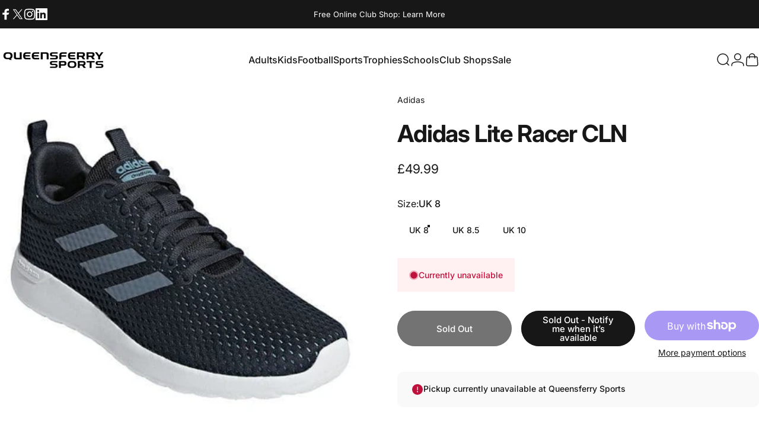

--- FILE ---
content_type: text/html; charset=utf-8
request_url: https://queensferrysports.com/?section_id=sections--27283984482687__header
body_size: 9190
content:
<div id="shopify-section-sections--27283984482687__header" class="shopify-section shopify-section-group-header-group header-section"><style>
  #shopify-section-sections--27283984482687__header {
    --section-padding-top: 32px;
    --section-padding-bottom: 12px;
    --color-background: 255 255 255;
    --color-foreground: 23 23 23;
    --color-transparent: 255 255 255;
    --color-localization: ;
  }
</style><menu-drawer id="MenuDrawer" class="menu-drawer drawer drawer--start z-30 fixed bottom-0 left-0 h-full w-full pointer-events-none"
  data-section-id="sections--27283984482687__header"
  hidden
>
  <overlay-element class="overlay fixed-modal invisible opacity-0 fixed bottom-0 left-0 w-full h-screen pointer-events-none" aria-controls="MenuDrawer" aria-expanded="false"></overlay-element>
  <div class="drawer__inner z-10 absolute top-0 flex flex-col w-full h-full overflow-hidden">
    <gesture-element class="drawer__header flex justify-between opacity-0 invisible relative" tabindex="0">
      <span class="drawer__title heading lg:text-3xl text-2xl leading-none tracking-tight"></span>
      <button class="button button--secondary button--close drawer__close hidden sm:flex items-center justify-center" type="button" is="hover-button" aria-controls="MenuDrawer" aria-expanded="false" aria-label="Close">
        <span class="btn-fill" data-fill></span>
        <span class="btn-text"><svg class="icon icon-close icon-sm" viewBox="0 0 20 20" stroke="currentColor" fill="none" xmlns="http://www.w3.org/2000/svg">
      <path stroke-linecap="round" stroke-linejoin="round" d="M5 15L15 5M5 5L15 15"></path>
    </svg></span>
      </button>
    </gesture-element>
    <div class="drawer__content opacity-0 invisible flex flex-col h-full grow shrink">
      <nav class="relative grow overflow-hidden" role="navigation">
        <ul class="drawer__scrollable drawer__menu relative w-full h-full" role="list" data-parent><li class="drawer__menu-group"><details is="accordion-details">
  <summary class="drawer__menu-item block cursor-pointer relative" aria-expanded="false">
    <span class="heading text-2xl leading-none tracking-tight">Adults</span><svg class="icon icon-chevron-down icon-lg" viewBox="0 0 24 24" stroke="currentColor" fill="none" xmlns="http://www.w3.org/2000/svg">
      <path stroke-linecap="round" stroke-linejoin="round" d="M6 9L12 15L18 9"></path>
    </svg></summary>
  <div class="drawer__submenu flex flex-col w-full h-full" data-parent><ul id="DrawerSubMenu-sections--27283984482687__header-1" class="drawer__scrollable flex flex-col h-full"><li class="drawer__menu-group"><details is="accordion-details">
                  <summary class="drawer__menu-item block heading text-2xl leading-none tracking-tight cursor-pointer relative" aria-expanded="false">Clothing<svg class="icon icon-chevron-down icon-lg" viewBox="0 0 24 24" stroke="currentColor" fill="none" xmlns="http://www.w3.org/2000/svg">
      <path stroke-linecap="round" stroke-linejoin="round" d="M6 9L12 15L18 9"></path>
    </svg></summary>
                  <div class="drawer__submenu flex flex-col w-full h-full"><ul class="drawer__scrollable flex flex-col h-full"><li class="drawer__menu-group">
                          <a class="drawer__menu-item block heading text-2xl leading-none tracking-tight" href="/collections/t-shirts">T-Shirts</a>
                        </li><li class="drawer__menu-group">
                          <a class="drawer__menu-item block heading text-2xl leading-none tracking-tight" href="/collections/hoodies">Hoodies</a>
                        </li><li class="drawer__menu-group">
                          <a class="drawer__menu-item block heading text-2xl leading-none tracking-tight" href="/collections/adidas-zip-tops">Zip Tops</a>
                        </li><li class="drawer__menu-group">
                          <a class="drawer__menu-item block heading text-2xl leading-none tracking-tight" href="/collections/track-pants">Trackpants</a>
                        </li><li class="drawer__menu-group">
                          <a class="drawer__menu-item block heading text-2xl leading-none tracking-tight" href="/collections/baselayers">Baselayers</a>
                        </li><li class="drawer__menu-group">
                          <a class="drawer__menu-item block heading text-2xl leading-none tracking-tight" href="/collections/coats-jackets">Coats &amp; Jackets</a>
                        </li><li class="drawer__menu-group">
                          <a class="drawer__menu-item block heading text-2xl leading-none tracking-tight" href="/collections/shorts">Shorts</a>
                        </li><li class="drawer__menu-group">
                          <a class="drawer__menu-item block heading text-2xl leading-none tracking-tight" href="/collections/polos-t-shirts">Polos</a>
                        </li><li class="drawer__menu-group">
                          <a class="drawer__menu-item block heading text-2xl leading-none tracking-tight" href="/collections/sweatshirts">Sweatshirts</a>
                        </li><li class="drawer__menu-group">
                          <a class="drawer__menu-item block heading text-2xl leading-none tracking-tight" href="/collections/workwear">Workwear</a>
                        </li></ul>
                  </div>
                </details></li><li class="drawer__menu-group"><details is="accordion-details">
                  <summary class="drawer__menu-item block heading text-2xl leading-none tracking-tight cursor-pointer relative" aria-expanded="false">Footwear<svg class="icon icon-chevron-down icon-lg" viewBox="0 0 24 24" stroke="currentColor" fill="none" xmlns="http://www.w3.org/2000/svg">
      <path stroke-linecap="round" stroke-linejoin="round" d="M6 9L12 15L18 9"></path>
    </svg></summary>
                  <div class="drawer__submenu flex flex-col w-full h-full"><ul class="drawer__scrollable flex flex-col h-full"><li class="drawer__menu-group">
                          <a class="drawer__menu-item block heading text-2xl leading-none tracking-tight" href="/collections/trainers">Trainers</a>
                        </li><li class="drawer__menu-group">
                          <a class="drawer__menu-item block heading text-2xl leading-none tracking-tight" href="/collections/cricket-shoes">Cricket Shoes</a>
                        </li><li class="drawer__menu-group">
                          <a class="drawer__menu-item block heading text-2xl leading-none tracking-tight" href="/collections/skechers">Skechers</a>
                        </li><li class="drawer__menu-group">
                          <a class="drawer__menu-item block heading text-2xl leading-none tracking-tight" href="/collections/walking-boots-shoes">Walking Boots &amp; Shoes</a>
                        </li><li class="drawer__menu-group">
                          <a class="drawer__menu-item block heading text-2xl leading-none tracking-tight" href="/collections/sliders-flip-flops">Sliders &amp; Flip Flops</a>
                        </li></ul>
                  </div>
                </details></li><li class="drawer__menu-group"><details is="accordion-details">
                  <summary class="drawer__menu-item block heading text-2xl leading-none tracking-tight cursor-pointer relative" aria-expanded="false">Accessories<svg class="icon icon-chevron-down icon-lg" viewBox="0 0 24 24" stroke="currentColor" fill="none" xmlns="http://www.w3.org/2000/svg">
      <path stroke-linecap="round" stroke-linejoin="round" d="M6 9L12 15L18 9"></path>
    </svg></summary>
                  <div class="drawer__submenu flex flex-col w-full h-full"><ul class="drawer__scrollable flex flex-col h-full"><li class="drawer__menu-group">
                          <a class="drawer__menu-item block heading text-2xl leading-none tracking-tight" href="/collections/winter-essentials">Winter Essentials</a>
                        </li><li class="drawer__menu-group">
                          <a class="drawer__menu-item block heading text-2xl leading-none tracking-tight" href="/collections/bags">Bags</a>
                        </li><li class="drawer__menu-group">
                          <a class="drawer__menu-item block heading text-2xl leading-none tracking-tight" href="/collections/socks">Socks</a>
                        </li><li class="drawer__menu-group">
                          <a class="drawer__menu-item block heading text-2xl leading-none tracking-tight" href="/collections/water-bottles">Water Bottles</a>
                        </li></ul>
                  </div>
                </details></li></ul></div>
</details>
</li><li class="drawer__menu-group"><details is="accordion-details">
  <summary class="drawer__menu-item block cursor-pointer relative" aria-expanded="false">
    <span class="heading text-2xl leading-none tracking-tight">Kids</span><svg class="icon icon-chevron-down icon-lg" viewBox="0 0 24 24" stroke="currentColor" fill="none" xmlns="http://www.w3.org/2000/svg">
      <path stroke-linecap="round" stroke-linejoin="round" d="M6 9L12 15L18 9"></path>
    </svg></summary>
  <div class="drawer__submenu flex flex-col w-full h-full" data-parent><ul id="DrawerSubMenu-sections--27283984482687__header-2" class="drawer__scrollable flex flex-col h-full"><li class="drawer__menu-group"><details is="accordion-details">
                  <summary class="drawer__menu-item block heading text-2xl leading-none tracking-tight cursor-pointer relative" aria-expanded="false">Clothing<svg class="icon icon-chevron-down icon-lg" viewBox="0 0 24 24" stroke="currentColor" fill="none" xmlns="http://www.w3.org/2000/svg">
      <path stroke-linecap="round" stroke-linejoin="round" d="M6 9L12 15L18 9"></path>
    </svg></summary>
                  <div class="drawer__submenu flex flex-col w-full h-full"><ul class="drawer__scrollable flex flex-col h-full"><li class="drawer__menu-group">
                          <a class="drawer__menu-item block heading text-2xl leading-none tracking-tight" href="/collections/kids-coats-and-jackets">Coats &amp; Jackets</a>
                        </li><li class="drawer__menu-group">
                          <a class="drawer__menu-item block heading text-2xl leading-none tracking-tight" href="/collections/kids-hoodies">Hoodies</a>
                        </li><li class="drawer__menu-group">
                          <a class="drawer__menu-item block heading text-2xl leading-none tracking-tight" href="/collections/kids-sweatshirts">Sweatshirts</a>
                        </li><li class="drawer__menu-group">
                          <a class="drawer__menu-item block heading text-2xl leading-none tracking-tight" href="/collections/kids-baselayers">Baselayers</a>
                        </li><li class="drawer__menu-group">
                          <a class="drawer__menu-item block heading text-2xl leading-none tracking-tight" href="/collections/kids-t-shirts">T-Shirts</a>
                        </li><li class="drawer__menu-group">
                          <a class="drawer__menu-item block heading text-2xl leading-none tracking-tight" href="/collections/kids-polo">Polos</a>
                        </li><li class="drawer__menu-group">
                          <a class="drawer__menu-item block heading text-2xl leading-none tracking-tight" href="/collections/kids-shorts">Shorts</a>
                        </li><li class="drawer__menu-group">
                          <a class="drawer__menu-item block heading text-2xl leading-none tracking-tight" href="/collections/kids-track-pants">Trackpants</a>
                        </li></ul>
                  </div>
                </details></li><li class="drawer__menu-group"><details is="accordion-details">
                  <summary class="drawer__menu-item block heading text-2xl leading-none tracking-tight cursor-pointer relative" aria-expanded="false">Footwear<svg class="icon icon-chevron-down icon-lg" viewBox="0 0 24 24" stroke="currentColor" fill="none" xmlns="http://www.w3.org/2000/svg">
      <path stroke-linecap="round" stroke-linejoin="round" d="M6 9L12 15L18 9"></path>
    </svg></summary>
                  <div class="drawer__submenu flex flex-col w-full h-full"><ul class="drawer__scrollable flex flex-col h-full"><li class="drawer__menu-group">
                          <a class="drawer__menu-item block heading text-2xl leading-none tracking-tight" href="/collections/kids-trainers">Trainers</a>
                        </li><li class="drawer__menu-group">
                          <a class="drawer__menu-item block heading text-2xl leading-none tracking-tight" href="/collections/cricket-shoes">Cricket Shoes</a>
                        </li><li class="drawer__menu-group">
                          <a class="drawer__menu-item block heading text-2xl leading-none tracking-tight" href="/collections/sliders-flip-flops">Sliders &amp; Flip Flops</a>
                        </li></ul>
                  </div>
                </details></li><li class="drawer__menu-group"><details is="accordion-details">
                  <summary class="drawer__menu-item block heading text-2xl leading-none tracking-tight cursor-pointer relative" aria-expanded="false">Accessories<svg class="icon icon-chevron-down icon-lg" viewBox="0 0 24 24" stroke="currentColor" fill="none" xmlns="http://www.w3.org/2000/svg">
      <path stroke-linecap="round" stroke-linejoin="round" d="M6 9L12 15L18 9"></path>
    </svg></summary>
                  <div class="drawer__submenu flex flex-col w-full h-full"><ul class="drawer__scrollable flex flex-col h-full"><li class="drawer__menu-group">
                          <a class="drawer__menu-item block heading text-2xl leading-none tracking-tight" href="/collections/winter-essentials">Winter Essentials</a>
                        </li><li class="drawer__menu-group">
                          <a class="drawer__menu-item block heading text-2xl leading-none tracking-tight" href="/collections/bags">Bags</a>
                        </li><li class="drawer__menu-group">
                          <a class="drawer__menu-item block heading text-2xl leading-none tracking-tight" href="/collections/socks">Socks</a>
                        </li></ul>
                  </div>
                </details></li></ul></div>
</details>
</li><li class="drawer__menu-group"><details is="accordion-details">
  <summary class="drawer__menu-item block cursor-pointer relative" aria-expanded="false">
    <span class="heading text-2xl leading-none tracking-tight">Football</span><svg class="icon icon-chevron-down icon-lg" viewBox="0 0 24 24" stroke="currentColor" fill="none" xmlns="http://www.w3.org/2000/svg">
      <path stroke-linecap="round" stroke-linejoin="round" d="M6 9L12 15L18 9"></path>
    </svg></summary>
  <div class="drawer__submenu flex flex-col w-full h-full" data-parent><ul id="DrawerSubMenu-sections--27283984482687__header-3" class="drawer__scrollable flex flex-col h-full"><li class="drawer__menu-group"><details is="accordion-details">
                  <summary class="drawer__menu-item block heading text-2xl leading-none tracking-tight cursor-pointer relative" aria-expanded="false">Football Team Kits<svg class="icon icon-chevron-down icon-lg" viewBox="0 0 24 24" stroke="currentColor" fill="none" xmlns="http://www.w3.org/2000/svg">
      <path stroke-linecap="round" stroke-linejoin="round" d="M6 9L12 15L18 9"></path>
    </svg></summary>
                  <div class="drawer__submenu flex flex-col w-full h-full"><ul class="drawer__scrollable flex flex-col h-full"><li class="drawer__menu-group">
                          <a class="drawer__menu-item block heading text-2xl leading-none tracking-tight" href="/collections/adidas-teamwear">Adidas Team Kits</a>
                        </li><li class="drawer__menu-group">
                          <a class="drawer__menu-item block heading text-2xl leading-none tracking-tight" href="/collections/puma-teamwear">Puma Team Kits</a>
                        </li><li class="drawer__menu-group">
                          <a class="drawer__menu-item block heading text-2xl leading-none tracking-tight" href="/collections/joma-teamwear">Joma Team Kits</a>
                        </li><li class="drawer__menu-group">
                          <a class="drawer__menu-item block heading text-2xl leading-none tracking-tight" href="/collections/nike">Nike Team Kits</a>
                        </li><li class="drawer__menu-group">
                          <a class="drawer__menu-item block heading text-2xl leading-none tracking-tight" href="/collections/umbro-teamwear-1">Umbro Team Kits</a>
                        </li></ul>
                  </div>
                </details></li><li class="drawer__menu-group"><details is="accordion-details">
                  <summary class="drawer__menu-item block heading text-2xl leading-none tracking-tight cursor-pointer relative" aria-expanded="false">Football Boots<svg class="icon icon-chevron-down icon-lg" viewBox="0 0 24 24" stroke="currentColor" fill="none" xmlns="http://www.w3.org/2000/svg">
      <path stroke-linecap="round" stroke-linejoin="round" d="M6 9L12 15L18 9"></path>
    </svg></summary>
                  <div class="drawer__submenu flex flex-col w-full h-full"><ul class="drawer__scrollable flex flex-col h-full"><li class="drawer__menu-group">
                          <a class="drawer__menu-item block heading text-2xl leading-none tracking-tight" href="/collections/adult-football-boots-1">Adults Boots</a>
                        </li></ul>
                  </div>
                </details></li><li class="drawer__menu-group"><details is="accordion-details">
                  <summary class="drawer__menu-item block heading text-2xl leading-none tracking-tight cursor-pointer relative" aria-expanded="false">Goalkeepers<svg class="icon icon-chevron-down icon-lg" viewBox="0 0 24 24" stroke="currentColor" fill="none" xmlns="http://www.w3.org/2000/svg">
      <path stroke-linecap="round" stroke-linejoin="round" d="M6 9L12 15L18 9"></path>
    </svg></summary>
                  <div class="drawer__submenu flex flex-col w-full h-full"><ul class="drawer__scrollable flex flex-col h-full"><li class="drawer__menu-group">
                          <a class="drawer__menu-item block heading text-2xl leading-none tracking-tight" href="/collections/goalkeeper-gloves">Goalkeeper Gloves</a>
                        </li><li class="drawer__menu-group">
                          <a class="drawer__menu-item block heading text-2xl leading-none tracking-tight" href="/collections/goalkeeper-kits">Goalkeeper Kits</a>
                        </li></ul>
                  </div>
                </details></li><li class="drawer__menu-group"><details is="accordion-details">
                  <summary class="drawer__menu-item block heading text-2xl leading-none tracking-tight cursor-pointer relative" aria-expanded="false">Referee<svg class="icon icon-chevron-down icon-lg" viewBox="0 0 24 24" stroke="currentColor" fill="none" xmlns="http://www.w3.org/2000/svg">
      <path stroke-linecap="round" stroke-linejoin="round" d="M6 9L12 15L18 9"></path>
    </svg></summary>
                  <div class="drawer__submenu flex flex-col w-full h-full"><ul class="drawer__scrollable flex flex-col h-full"><li class="drawer__menu-group">
                          <a class="drawer__menu-item block heading text-2xl leading-none tracking-tight" href="/collections/referee">Match Kits</a>
                        </li><li class="drawer__menu-group">
                          <a class="drawer__menu-item block heading text-2xl leading-none tracking-tight" href="/collections/referee-training-kit">Training Kit</a>
                        </li><li class="drawer__menu-group">
                          <a class="drawer__menu-item block heading text-2xl leading-none tracking-tight" href="/collections/referee-accessories">Accessories</a>
                        </li><li class="drawer__menu-group">
                          <a class="drawer__menu-item block heading text-2xl leading-none tracking-tight" href="/collections/faw-referees">FAW Referees</a>
                        </li></ul>
                  </div>
                </details></li><li class="drawer__menu-group"><details is="accordion-details">
                  <summary class="drawer__menu-item block heading text-2xl leading-none tracking-tight cursor-pointer relative" aria-expanded="false">Equipment<svg class="icon icon-chevron-down icon-lg" viewBox="0 0 24 24" stroke="currentColor" fill="none" xmlns="http://www.w3.org/2000/svg">
      <path stroke-linecap="round" stroke-linejoin="round" d="M6 9L12 15L18 9"></path>
    </svg></summary>
                  <div class="drawer__submenu flex flex-col w-full h-full"><ul class="drawer__scrollable flex flex-col h-full"><li class="drawer__menu-group">
                          <a class="drawer__menu-item block heading text-2xl leading-none tracking-tight" href="/collections/shin-pads">Shin Pads</a>
                        </li><li class="drawer__menu-group">
                          <a class="drawer__menu-item block heading text-2xl leading-none tracking-tight" href="/collections/bibs">Bibs</a>
                        </li><li class="drawer__menu-group">
                          <a class="drawer__menu-item block heading text-2xl leading-none tracking-tight" href="/collections/cones">Cones</a>
                        </li><li class="drawer__menu-group">
                          <a class="drawer__menu-item block heading text-2xl leading-none tracking-tight" href="/collections/goals">Pop-Up Goals</a>
                        </li><li class="drawer__menu-group">
                          <a class="drawer__menu-item block heading text-2xl leading-none tracking-tight" href="/collections/water-bottles">Water Bottles</a>
                        </li><li class="drawer__menu-group">
                          <a class="drawer__menu-item block heading text-2xl leading-none tracking-tight" href="/collections/ball-carriers">Ball Carriers</a>
                        </li><li class="drawer__menu-group">
                          <a class="drawer__menu-item block heading text-2xl leading-none tracking-tight" href="/collections/goal-accessories-1">Goal Accessories</a>
                        </li><li class="drawer__menu-group">
                          <a class="drawer__menu-item block heading text-2xl leading-none tracking-tight" href="/collections/pitch-marking">Pitch Marking</a>
                        </li><li class="drawer__menu-group">
                          <a class="drawer__menu-item block heading text-2xl leading-none tracking-tight" href="/collections/corner-flags-and-poles">Corner Flags and Poles</a>
                        </li><li class="drawer__menu-group">
                          <a class="drawer__menu-item block heading text-2xl leading-none tracking-tight" href="/collections/medical-equipmant">Medical Equipment</a>
                        </li><li class="drawer__menu-group">
                          <a class="drawer__menu-item block heading text-2xl leading-none tracking-tight" href="/collections/captains-armbands">Captain&#39;s Armbands</a>
                        </li><li class="drawer__menu-group">
                          <a class="drawer__menu-item block heading text-2xl leading-none tracking-tight" href="/collections/ball-pumps">Ball Pumps</a>
                        </li><li class="drawer__menu-group">
                          <a class="drawer__menu-item block heading text-2xl leading-none tracking-tight" href="/collections/tactic-boards">Tactic Boards</a>
                        </li><li class="drawer__menu-group">
                          <a class="drawer__menu-item block heading text-2xl leading-none tracking-tight" href="/collections/mannequins">Mannequins</a>
                        </li></ul>
                  </div>
                </details></li><li class="drawer__menu-group drawer__promotions">
            <ul class="mega-menu__list grid grid-cols-2 w-full h-full" role="list" tabindex="-1"><li class="drawer__menu-group mega-menu__item flex opacity-0 w-full">
                    <div class="media-card media-card--standard media-card--overlap">
                      <a class="media-card__link flex flex-col w-full h-full relative" href="/collections/teamwear"
                        aria-label="Teamwear"
                        style="--color-foreground: 255 255 255;--color-overlay: 0 0 0;--overlay-opacity: 0.15;"
                      ><div class="badges z-2 absolute grid gap-3 pointer-events-none">
                            <span class="badge badge--onsale flex items-center gap-1d5 font-medium leading-none">New</span>
                          </div><div class="media media--square relative overflow-hidden"><img src="//queensferrysports.com/cdn/shop/files/Picture_12.jpg?v=1769443114&amp;width=1408" alt="" srcset="//queensferrysports.com/cdn/shop/files/Picture_12.jpg?v=1769443114&amp;width=180 180w, //queensferrysports.com/cdn/shop/files/Picture_12.jpg?v=1769443114&amp;width=360 360w, //queensferrysports.com/cdn/shop/files/Picture_12.jpg?v=1769443114&amp;width=540 540w, //queensferrysports.com/cdn/shop/files/Picture_12.jpg?v=1769443114&amp;width=720 720w, //queensferrysports.com/cdn/shop/files/Picture_12.jpg?v=1769443114&amp;width=900 900w, //queensferrysports.com/cdn/shop/files/Picture_12.jpg?v=1769443114&amp;width=1080 1080w" width="1408" height="1650" loading="lazy" is="lazy-image"></div><div class="media-card__content flex justify-between items-center gap-4 w-full">
                            <div class="media-card__text opacity-0 shrink-1 grid gap-0d5"><p>
                                  <span class="heading reversed-link text-lg tracking-tighter leading-tight">Teamwear</span>
                                </p></div><svg class="icon icon-arrow-right icon-xs transform shrink-0 hidden md:block" viewBox="0 0 21 20" stroke="currentColor" fill="none" xmlns="http://www.w3.org/2000/svg">
      <path stroke-linecap="round" stroke-linejoin="round" d="M3 10H18M18 10L12.1667 4.16675M18 10L12.1667 15.8334"></path>
    </svg></div></a>
                    </div>
                  </li><li class="drawer__menu-group mega-menu__item flex opacity-0 w-full">
                    <div class="media-card media-card--standard media-card--overlap">
                      <a class="media-card__link flex flex-col w-full h-full relative" href="/collections/football-boots"
                        aria-label="Football Boots"
                        style="--color-foreground: 255 255 255;--color-overlay: 0 0 0;--overlay-opacity: 0.15;"
                      ><div class="media media--square relative overflow-hidden"><img src="//queensferrysports.com/cdn/shop/files/boots_c4ec5f93-03de-493a-803f-419c4cecafb9.png?v=1732116187&amp;width=1080" alt="" srcset="//queensferrysports.com/cdn/shop/files/boots_c4ec5f93-03de-493a-803f-419c4cecafb9.png?v=1732116187&amp;width=180 180w, //queensferrysports.com/cdn/shop/files/boots_c4ec5f93-03de-493a-803f-419c4cecafb9.png?v=1732116187&amp;width=360 360w, //queensferrysports.com/cdn/shop/files/boots_c4ec5f93-03de-493a-803f-419c4cecafb9.png?v=1732116187&amp;width=540 540w, //queensferrysports.com/cdn/shop/files/boots_c4ec5f93-03de-493a-803f-419c4cecafb9.png?v=1732116187&amp;width=720 720w, //queensferrysports.com/cdn/shop/files/boots_c4ec5f93-03de-493a-803f-419c4cecafb9.png?v=1732116187&amp;width=900 900w, //queensferrysports.com/cdn/shop/files/boots_c4ec5f93-03de-493a-803f-419c4cecafb9.png?v=1732116187&amp;width=1080 1080w" width="1080" height="1080" loading="lazy" is="lazy-image"></div><div class="media-card__content flex justify-between items-center gap-4 w-full">
                            <div class="media-card__text opacity-0 shrink-1 grid gap-0d5"><p>
                                  <span class="heading reversed-link text-lg tracking-tighter leading-tight">Football Boots</span>
                                </p></div><svg class="icon icon-arrow-right icon-xs transform shrink-0 hidden md:block" viewBox="0 0 21 20" stroke="currentColor" fill="none" xmlns="http://www.w3.org/2000/svg">
      <path stroke-linecap="round" stroke-linejoin="round" d="M3 10H18M18 10L12.1667 4.16675M18 10L12.1667 15.8334"></path>
    </svg></div></a>
                    </div>
                  </li></ul>
          </li></ul></div>
</details>
</li><li class="drawer__menu-group"><details is="accordion-details">
  <summary class="drawer__menu-item block cursor-pointer relative" aria-expanded="false">
    <span class="heading text-2xl leading-none tracking-tight">Sports</span><svg class="icon icon-chevron-down icon-lg" viewBox="0 0 24 24" stroke="currentColor" fill="none" xmlns="http://www.w3.org/2000/svg">
      <path stroke-linecap="round" stroke-linejoin="round" d="M6 9L12 15L18 9"></path>
    </svg></summary>
  <div class="drawer__submenu flex flex-col w-full h-full" data-parent><ul id="DrawerSubMenu-sections--27283984482687__header-4" class="drawer__scrollable flex flex-col h-full"><li class="drawer__menu-group"><details is="accordion-details">
                  <summary class="drawer__menu-item block heading text-2xl leading-none tracking-tight cursor-pointer relative" aria-expanded="false">All Sports<svg class="icon icon-chevron-down icon-lg" viewBox="0 0 24 24" stroke="currentColor" fill="none" xmlns="http://www.w3.org/2000/svg">
      <path stroke-linecap="round" stroke-linejoin="round" d="M6 9L12 15L18 9"></path>
    </svg></summary>
                  <div class="drawer__submenu flex flex-col w-full h-full"><ul class="drawer__scrollable flex flex-col h-full"><li class="drawer__menu-group">
                          <a class="drawer__menu-item block heading text-2xl leading-none tracking-tight" href="/collections/athletics">Athletics</a>
                        </li><li class="drawer__menu-group">
                          <a class="drawer__menu-item block heading text-2xl leading-none tracking-tight" href="/collections/badminton">Badminton</a>
                        </li><li class="drawer__menu-group">
                          <a class="drawer__menu-item block heading text-2xl leading-none tracking-tight" href="/collections/basketball">Basketball</a>
                        </li><li class="drawer__menu-group">
                          <a class="drawer__menu-item block heading text-2xl leading-none tracking-tight" href="/collections/hockey">Hockey</a>
                        </li><li class="drawer__menu-group">
                          <a class="drawer__menu-item block heading text-2xl leading-none tracking-tight" href="/collections/netball">Netball</a>
                        </li><li class="drawer__menu-group">
                          <a class="drawer__menu-item block heading text-2xl leading-none tracking-tight" href="/collections/rugby-1">Rugby</a>
                        </li><li class="drawer__menu-group">
                          <a class="drawer__menu-item block heading text-2xl leading-none tracking-tight" href="/collections/snooker-pool">Snooker &amp; Pool</a>
                        </li></ul>
                  </div>
                </details></li><li class="drawer__menu-group drawer__promotions">
            <ul class="mega-menu__list grid grid-cols-2 w-full h-full" role="list" tabindex="-1"><li class="drawer__menu-group mega-menu__item flex opacity-0 w-full">
                    <div class="media-card media-card--standard media-card--overlap">
                      <a class="media-card__link flex flex-col w-full h-full relative" href="/collections/cricket"
                        aria-label="Cricket"
                        style="--color-foreground: 255 255 255;--color-overlay: 0 0 0;--overlay-opacity: 0.25;"
                      ><div class="media media--square relative overflow-hidden"><img src="//queensferrysports.com/cdn/shop/files/cricket.jpg?v=1730851242&amp;width=1920" alt="" srcset="//queensferrysports.com/cdn/shop/files/cricket.jpg?v=1730851242&amp;width=180 180w, //queensferrysports.com/cdn/shop/files/cricket.jpg?v=1730851242&amp;width=360 360w, //queensferrysports.com/cdn/shop/files/cricket.jpg?v=1730851242&amp;width=540 540w, //queensferrysports.com/cdn/shop/files/cricket.jpg?v=1730851242&amp;width=720 720w, //queensferrysports.com/cdn/shop/files/cricket.jpg?v=1730851242&amp;width=900 900w, //queensferrysports.com/cdn/shop/files/cricket.jpg?v=1730851242&amp;width=1080 1080w" width="1920" height="1635" loading="lazy" is="lazy-image"></div><div class="media-card__content flex justify-between items-center gap-4 w-full">
                            <div class="media-card__text opacity-0 shrink-1 grid gap-0d5"><p>
                                  <span class="heading reversed-link text-lg tracking-tighter leading-tight">Cricket</span>
                                </p></div><svg class="icon icon-arrow-right icon-xs transform shrink-0 hidden md:block" viewBox="0 0 21 20" stroke="currentColor" fill="none" xmlns="http://www.w3.org/2000/svg">
      <path stroke-linecap="round" stroke-linejoin="round" d="M3 10H18M18 10L12.1667 4.16675M18 10L12.1667 15.8334"></path>
    </svg></div></a>
                    </div>
                  </li><li class="drawer__menu-group mega-menu__item flex opacity-0 w-full">
                    <div class="media-card media-card--standard media-card--overlap">
                      <a class="media-card__link flex flex-col w-full h-full relative" href="/collections/darts"
                        aria-label="Darts"
                        style="--color-foreground: 255 255 255;--color-overlay: 0 0 0;--overlay-opacity: 0.25;"
                      ><div class="media media--square relative overflow-hidden"><img src="//queensferrysports.com/cdn/shop/files/GettyImages-1322875360.jpg?v=1730851292&amp;width=4768" alt="" srcset="//queensferrysports.com/cdn/shop/files/GettyImages-1322875360.jpg?v=1730851292&amp;width=180 180w, //queensferrysports.com/cdn/shop/files/GettyImages-1322875360.jpg?v=1730851292&amp;width=360 360w, //queensferrysports.com/cdn/shop/files/GettyImages-1322875360.jpg?v=1730851292&amp;width=540 540w, //queensferrysports.com/cdn/shop/files/GettyImages-1322875360.jpg?v=1730851292&amp;width=720 720w, //queensferrysports.com/cdn/shop/files/GettyImages-1322875360.jpg?v=1730851292&amp;width=900 900w, //queensferrysports.com/cdn/shop/files/GettyImages-1322875360.jpg?v=1730851292&amp;width=1080 1080w" width="4768" height="3385" loading="lazy" is="lazy-image"></div><div class="media-card__content flex justify-between items-center gap-4 w-full">
                            <div class="media-card__text opacity-0 shrink-1 grid gap-0d5"><p>
                                  <span class="heading reversed-link text-lg tracking-tighter leading-tight">Darts</span>
                                </p></div><svg class="icon icon-arrow-right icon-xs transform shrink-0 hidden md:block" viewBox="0 0 21 20" stroke="currentColor" fill="none" xmlns="http://www.w3.org/2000/svg">
      <path stroke-linecap="round" stroke-linejoin="round" d="M3 10H18M18 10L12.1667 4.16675M18 10L12.1667 15.8334"></path>
    </svg></div></a>
                    </div>
                  </li><li class="drawer__menu-group mega-menu__item flex opacity-0 w-full">
                    <div class="media-card media-card--standard media-card--overlap">
                      <a class="media-card__link flex flex-col w-full h-full relative" href="/collections/running-1"
                        aria-label="Running"
                        style="--color-foreground: 255 255 255;--color-overlay: 0 0 0;--overlay-opacity: 0.25;"
                      ><div class="media media--square relative overflow-hidden"><img src="//queensferrysports.com/cdn/shop/files/H23681_10145_H23681_Adidas_ENERGY_SOLARCONTROL_PR_Combined_Athlete_Action_1042378_5692x7115_93826cfe2a.jpg?v=1730851579&amp;width=1080" alt="" srcset="//queensferrysports.com/cdn/shop/files/H23681_10145_H23681_Adidas_ENERGY_SOLARCONTROL_PR_Combined_Athlete_Action_1042378_5692x7115_93826cfe2a.jpg?v=1730851579&amp;width=180 180w, //queensferrysports.com/cdn/shop/files/H23681_10145_H23681_Adidas_ENERGY_SOLARCONTROL_PR_Combined_Athlete_Action_1042378_5692x7115_93826cfe2a.jpg?v=1730851579&amp;width=360 360w, //queensferrysports.com/cdn/shop/files/H23681_10145_H23681_Adidas_ENERGY_SOLARCONTROL_PR_Combined_Athlete_Action_1042378_5692x7115_93826cfe2a.jpg?v=1730851579&amp;width=540 540w, //queensferrysports.com/cdn/shop/files/H23681_10145_H23681_Adidas_ENERGY_SOLARCONTROL_PR_Combined_Athlete_Action_1042378_5692x7115_93826cfe2a.jpg?v=1730851579&amp;width=720 720w, //queensferrysports.com/cdn/shop/files/H23681_10145_H23681_Adidas_ENERGY_SOLARCONTROL_PR_Combined_Athlete_Action_1042378_5692x7115_93826cfe2a.jpg?v=1730851579&amp;width=900 900w, //queensferrysports.com/cdn/shop/files/H23681_10145_H23681_Adidas_ENERGY_SOLARCONTROL_PR_Combined_Athlete_Action_1042378_5692x7115_93826cfe2a.jpg?v=1730851579&amp;width=1080 1080w" width="1080" height="1080" loading="lazy" is="lazy-image"></div><div class="media-card__content flex justify-between items-center gap-4 w-full">
                            <div class="media-card__text opacity-0 shrink-1 grid gap-0d5"><p>
                                  <span class="heading reversed-link text-lg tracking-tighter leading-tight">Running</span>
                                </p></div><svg class="icon icon-arrow-right icon-xs transform shrink-0 hidden md:block" viewBox="0 0 21 20" stroke="currentColor" fill="none" xmlns="http://www.w3.org/2000/svg">
      <path stroke-linecap="round" stroke-linejoin="round" d="M3 10H18M18 10L12.1667 4.16675M18 10L12.1667 15.8334"></path>
    </svg></div></a>
                    </div>
                  </li></ul>
          </li></ul></div>
</details>
</li><li class="drawer__menu-group"><a class="drawer__menu-item block heading text-2xl leading-none tracking-tight" href="/pages/trophies">Trophies</a></li><li class="drawer__menu-group"><details is="accordion-details">
  <summary class="drawer__menu-item block cursor-pointer relative" aria-expanded="false">
    <span class="heading text-2xl leading-none tracking-tight">Schools</span><svg class="icon icon-chevron-down icon-lg" viewBox="0 0 24 24" stroke="currentColor" fill="none" xmlns="http://www.w3.org/2000/svg">
      <path stroke-linecap="round" stroke-linejoin="round" d="M6 9L12 15L18 9"></path>
    </svg></summary>
  <div class="drawer__submenu flex flex-col w-full h-full" data-parent><ul id="DrawerSubMenu-sections--27283984482687__header-6" class="drawer__scrollable flex flex-col h-full"><li class="drawer__menu-group"><details is="accordion-details">
                  <summary class="drawer__menu-item block heading text-2xl leading-none tracking-tight cursor-pointer relative" aria-expanded="false">Primary<svg class="icon icon-chevron-down icon-lg" viewBox="0 0 24 24" stroke="currentColor" fill="none" xmlns="http://www.w3.org/2000/svg">
      <path stroke-linecap="round" stroke-linejoin="round" d="M6 9L12 15L18 9"></path>
    </svg></summary>
                  <div class="drawer__submenu flex flex-col w-full h-full"><ul class="drawer__scrollable flex flex-col h-full"><li class="drawer__menu-group">
                          <a class="drawer__menu-item block heading text-2xl leading-none tracking-tight" href="/collections/ewloe-green-school">Ewloe Green School</a>
                        </li><li class="drawer__menu-group">
                          <a class="drawer__menu-item block heading text-2xl leading-none tracking-tight" href="/collections/golftyn-cp-school">Golftyn CP School</a>
                        </li><li class="drawer__menu-group">
                          <a class="drawer__menu-item block heading text-2xl leading-none tracking-tight" href="/collections/hawarden-village-church-school">Hawarden Village Church School</a>
                        </li><li class="drawer__menu-group">
                          <a class="drawer__menu-item block heading text-2xl leading-none tracking-tight" href="/collections/mountain-lane-school">Mountain Lane School</a>
                        </li><li class="drawer__menu-group">
                          <a class="drawer__menu-item block heading text-2xl leading-none tracking-tight" href="/collections/sealand-cp-school">Sealand CP School</a>
                        </li><li class="drawer__menu-group">
                          <a class="drawer__menu-item block heading text-2xl leading-none tracking-tight" href="/collections/ysgol-wepre-cp-school">Wepre CP School</a>
                        </li><li class="drawer__menu-group">
                          <a class="drawer__menu-item block heading text-2xl leading-none tracking-tight" href="/collections/ysgol-bryn-deva">Ysgol Bryn Deva</a>
                        </li><li class="drawer__menu-group">
                          <a class="drawer__menu-item block heading text-2xl leading-none tracking-tight" href="/collections/ysgol-caer-nant">Ysgol Cae&#39;r Nant</a>
                        </li><li class="drawer__menu-group">
                          <a class="drawer__menu-item block heading text-2xl leading-none tracking-tight" href="/collections/ysgol-sychdyn">Ysgol Sychdyn</a>
                        </li></ul>
                  </div>
                </details></li><li class="drawer__menu-group"><details is="accordion-details">
                  <summary class="drawer__menu-item block heading text-2xl leading-none tracking-tight cursor-pointer relative" aria-expanded="false">Secondary<svg class="icon icon-chevron-down icon-lg" viewBox="0 0 24 24" stroke="currentColor" fill="none" xmlns="http://www.w3.org/2000/svg">
      <path stroke-linecap="round" stroke-linejoin="round" d="M6 9L12 15L18 9"></path>
    </svg></summary>
                  <div class="drawer__submenu flex flex-col w-full h-full"><ul class="drawer__scrollable flex flex-col h-full"><li class="drawer__menu-group">
                          <a class="drawer__menu-item block heading text-2xl leading-none tracking-tight" href="/collections/connahs-quay-high-school">Connahs Quay High School</a>
                        </li><li class="drawer__menu-group">
                          <a class="drawer__menu-item block heading text-2xl leading-none tracking-tight" href="/collections/elfed-high-school">Elfed High School</a>
                        </li><li class="drawer__menu-group">
                          <a class="drawer__menu-item block heading text-2xl leading-none tracking-tight" href="/collections/hawarden-high-school">Hawarden High School</a>
                        </li><li class="drawer__menu-group">
                          <a class="drawer__menu-item block heading text-2xl leading-none tracking-tight" href="/collections/the-kings-school">The King&#39;s School Chester</a>
                        </li></ul>
                  </div>
                </details></li></ul></div>
</details>
</li><li class="drawer__menu-group"><details is="accordion-details">
  <summary class="drawer__menu-item block cursor-pointer relative" aria-expanded="false">
    <span class="heading text-2xl leading-none tracking-tight">Club Shops</span><svg class="icon icon-chevron-down icon-lg" viewBox="0 0 24 24" stroke="currentColor" fill="none" xmlns="http://www.w3.org/2000/svg">
      <path stroke-linecap="round" stroke-linejoin="round" d="M6 9L12 15L18 9"></path>
    </svg></summary>
  <div class="drawer__submenu flex flex-col w-full h-full" data-parent><ul id="DrawerSubMenu-sections--27283984482687__header-7" class="drawer__scrollable flex flex-col h-full"><li class="drawer__menu-group"><details is="accordion-details">
                  <summary class="drawer__menu-item block heading text-2xl leading-none tracking-tight cursor-pointer relative" aria-expanded="false">Football<svg class="icon icon-chevron-down icon-lg" viewBox="0 0 24 24" stroke="currentColor" fill="none" xmlns="http://www.w3.org/2000/svg">
      <path stroke-linecap="round" stroke-linejoin="round" d="M6 9L12 15L18 9"></path>
    </svg></summary>
                  <div class="drawer__submenu flex flex-col w-full h-full"><ul class="drawer__scrollable flex flex-col h-full"><li class="drawer__menu-group">
                          <a class="drawer__menu-item block heading text-2xl leading-none tracking-tight" href="/collections/afc-deeside">AFC Deeside</a>
                        </li><li class="drawer__menu-group">
                          <a class="drawer__menu-item block heading text-2xl leading-none tracking-tight" href="/collections/afc-monton">AFC Monton</a>
                        </li><li class="drawer__menu-group">
                          <a class="drawer__menu-item block heading text-2xl leading-none tracking-tight" href="/collections/airbus">Airbus</a>
                        </li><li class="drawer__menu-group">
                          <a class="drawer__menu-item block heading text-2xl leading-none tracking-tight" href="/collections/ben-wynnes-goalkeeper-coaching">Ben Wynne&#39;s Goalkeeper Coaching</a>
                        </li><li class="drawer__menu-group">
                          <a class="drawer__menu-item block heading text-2xl leading-none tracking-tight" href="/collections/broughton-united">Broughton United</a>
                        </li><li class="drawer__menu-group">
                          <a class="drawer__menu-item block heading text-2xl leading-none tracking-tight" href="/collections/buckley-town">Buckley Town</a>
                        </li><li class="drawer__menu-group">
                          <a class="drawer__menu-item block heading text-2xl leading-none tracking-tight" href="/collections/castell-alun">Castell Alun</a>
                        </li><li class="drawer__menu-group">
                          <a class="drawer__menu-item block heading text-2xl leading-none tracking-tight" href="/collections/connahs-quay-nomads">Connahs Quay Nomads</a>
                        </li><li class="drawer__menu-group">
                          <a class="drawer__menu-item block heading text-2xl leading-none tracking-tight" href="/collections/cpd-caerwys">CPD Caerwys</a>
                        </li><li class="drawer__menu-group">
                          <a class="drawer__menu-item block heading text-2xl leading-none tracking-tight" href="/collections/cpd-cei-connah">CPD Cei Connah</a>
                        </li><li class="drawer__menu-group">
                          <a class="drawer__menu-item block heading text-2xl leading-none tracking-tight" href="/collections/cpd-rhewl">CPD Rhewl</a>
                        </li><li class="drawer__menu-group">
                          <a class="drawer__menu-item block heading text-2xl leading-none tracking-tight" href="/collections/cpd-y-rhyl-1879">CPD Y Rhyl 1879</a>
                        </li><li class="drawer__menu-group">
                          <a class="drawer__menu-item block heading text-2xl leading-none tracking-tight" href="/collections/fc-nomads">FC Nomads</a>
                        </li><li class="drawer__menu-group">
                          <a class="drawer__menu-item block heading text-2xl leading-none tracking-tight" href="/collections/football-for-life">Football For Life</a>
                        </li><li class="drawer__menu-group">
                          <a class="drawer__menu-item block heading text-2xl leading-none tracking-tight" href="/collections/gresford-athletic-fc">Gresford Athletic</a>
                        </li><li class="drawer__menu-group">
                          <a class="drawer__menu-item block heading text-2xl leading-none tracking-tight" href="/collections/halkyn-united-juniors">Halkyn United Juniors</a>
                        </li><li class="drawer__menu-group">
                          <a class="drawer__menu-item block heading text-2xl leading-none tracking-tight" href="/collections/hawarden-rangers">Hawarden Rangers</a>
                        </li><li class="drawer__menu-group">
                          <a class="drawer__menu-item block heading text-2xl leading-none tracking-tight" href="/collections/holywell-town">Holywell Town</a>
                        </li><li class="drawer__menu-group">
                          <a class="drawer__menu-item block heading text-2xl leading-none tracking-tight" href="/collections/jj-proactive">JJ Proactive</a>
                        </li><li class="drawer__menu-group">
                          <a class="drawer__menu-item block heading text-2xl leading-none tracking-tight" href="/collections/liscard-brazil">Liscard Brazil</a>
                        </li><li class="drawer__menu-group">
                          <a class="drawer__menu-item block heading text-2xl leading-none tracking-tight" href="/collections/northop-hall-girls">Northop Hall Girls</a>
                        </li><li class="drawer__menu-group">
                          <a class="drawer__menu-item block heading text-2xl leading-none tracking-tight" href="/collections/penmaenmawr-phoenix-fc">Penmaenmawr Phoenix FC</a>
                        </li><li class="drawer__menu-group">
                          <a class="drawer__menu-item block heading text-2xl leading-none tracking-tight" href="/collections/penrhyn-bay-fc">Penrhyn Bay FC</a>
                        </li><li class="drawer__menu-group">
                          <a class="drawer__menu-item block heading text-2xl leading-none tracking-tight" href="/collections/penyffordd-lions">Penyffordd Lions</a>
                        </li><li class="drawer__menu-group">
                          <a class="drawer__menu-item block heading text-2xl leading-none tracking-tight" href="/collections/prestatyn-sports">Prestatyn Sports</a>
                        </li><li class="drawer__menu-group">
                          <a class="drawer__menu-item block heading text-2xl leading-none tracking-tight" href="/collections/rhydymwyn">Rhydymwyn FC</a>
                        </li><li class="drawer__menu-group">
                          <a class="drawer__menu-item block heading text-2xl leading-none tracking-tight" href="/collections/unsworth-park-football-club">Unsworth Park Football Club</a>
                        </li><li class="drawer__menu-group">
                          <a class="drawer__menu-item block heading text-2xl leading-none tracking-tight" href="/collections/white-bear-fc">White Bear FC</a>
                        </li></ul>
                  </div>
                </details></li><li class="drawer__menu-group"><details is="accordion-details">
                  <summary class="drawer__menu-item block heading text-2xl leading-none tracking-tight cursor-pointer relative" aria-expanded="false">Cricket<svg class="icon icon-chevron-down icon-lg" viewBox="0 0 24 24" stroke="currentColor" fill="none" xmlns="http://www.w3.org/2000/svg">
      <path stroke-linecap="round" stroke-linejoin="round" d="M6 9L12 15L18 9"></path>
    </svg></summary>
                  <div class="drawer__submenu flex flex-col w-full h-full"><ul class="drawer__scrollable flex flex-col h-full"><li class="drawer__menu-group">
                          <a class="drawer__menu-item block heading text-2xl leading-none tracking-tight" href="/collections/buckley-cricket-club">Buckley Cricket Club</a>
                        </li><li class="drawer__menu-group">
                          <a class="drawer__menu-item block heading text-2xl leading-none tracking-tight" href="/collections/connahs-quay-cricket-club">Connahs Quay Cricket Club</a>
                        </li><li class="drawer__menu-group">
                          <a class="drawer__menu-item block heading text-2xl leading-none tracking-tight" href="/collections/denbigh-cricket-club">Denbigh Cricket Club</a>
                        </li><li class="drawer__menu-group">
                          <a class="drawer__menu-item block heading text-2xl leading-none tracking-tight" href="/collections/halkyn-cricket-club">Halkyn Cricket Club</a>
                        </li><li class="drawer__menu-group">
                          <a class="drawer__menu-item block heading text-2xl leading-none tracking-tight" href="/collections/hawarden-park-cricket-club">Hawarden Park Cricket Club</a>
                        </li><li class="drawer__menu-group">
                          <a class="drawer__menu-item block heading text-2xl leading-none tracking-tight" href="/collections/northop-cricket-club">Northop Cricket Club</a>
                        </li><li class="drawer__menu-group">
                          <a class="drawer__menu-item block heading text-2xl leading-none tracking-tight" href="/collections/northop-hall-cricket-club">Northop Hall Cricket Club</a>
                        </li></ul>
                  </div>
                </details></li><li class="drawer__menu-group"><details is="accordion-details">
                  <summary class="drawer__menu-item block heading text-2xl leading-none tracking-tight cursor-pointer relative" aria-expanded="false">Hockey<svg class="icon icon-chevron-down icon-lg" viewBox="0 0 24 24" stroke="currentColor" fill="none" xmlns="http://www.w3.org/2000/svg">
      <path stroke-linecap="round" stroke-linejoin="round" d="M6 9L12 15L18 9"></path>
    </svg></summary>
                  <div class="drawer__submenu flex flex-col w-full h-full"><ul class="drawer__scrollable flex flex-col h-full"><li class="drawer__menu-group">
                          <a class="drawer__menu-item block heading text-2xl leading-none tracking-tight" href="/collections/northop-hall-hockey-club">Northop Hall Hockey Club</a>
                        </li></ul>
                  </div>
                </details></li><li class="drawer__menu-group"><details is="accordion-details">
                  <summary class="drawer__menu-item block heading text-2xl leading-none tracking-tight cursor-pointer relative" aria-expanded="false">Other<svg class="icon icon-chevron-down icon-lg" viewBox="0 0 24 24" stroke="currentColor" fill="none" xmlns="http://www.w3.org/2000/svg">
      <path stroke-linecap="round" stroke-linejoin="round" d="M6 9L12 15L18 9"></path>
    </svg></summary>
                  <div class="drawer__submenu flex flex-col w-full h-full"><ul class="drawer__scrollable flex flex-col h-full"><li class="drawer__menu-group">
                          <a class="drawer__menu-item block heading text-2xl leading-none tracking-tight" href="/collections/deestriders">Deestriders</a>
                        </li><li class="drawer__menu-group">
                          <a class="drawer__menu-item block heading text-2xl leading-none tracking-tight" href="/collections/aston-bowling-club">Aston Bowling Club</a>
                        </li><li class="drawer__menu-group">
                          <a class="drawer__menu-item block heading text-2xl leading-none tracking-tight" href="/collections/wrexham-amateur-boxing-club">Wrexham Amateur Boxing Club</a>
                        </li></ul>
                  </div>
                </details></li><li class="mega-menu__footer">
            <a class="button button--primary icon-with-text w-full" href="/pages/club-shop-enquiry" is="hover-link">
              <span class="btn-fill" data-fill></span>
              <span class="btn-text">Join the club</span>
            </a>
          </li></ul></div>
</details>
</li><li class="drawer__menu-group"><a class="drawer__menu-item block heading text-2xl leading-none tracking-tight" href="/collections/january-sale">Sale</a></li></ul>
      </nav>
      <div class="drawer__footer grid w-full"><div class="drawer__footer-bottom flex items-center justify-between gap-6"><a href="https://queensferrysports.com/customer_authentication/redirect?locale=en&region_country=GB" class="button button--primary icon-with-text" is="hover-link" rel="nofollow">
              <span class="btn-fill" data-fill></span>
              <span class="btn-text"><svg class="icon icon-account-2 icon-xs" viewBox="0 0 16 17" stroke="currentColor" fill="none" xmlns="http://www.w3.org/2000/svg">
      <rect width="6.5" height="6.5" x="4.75" y="1.917" rx="3.25"></rect>
      <path stroke-linecap="round" d="M8 10.834c1 0 2.667.222 3 .333.333.11 2.467.533 3 1.333.667 1 .667 1.334.667 2.667M8 10.834c-1 0-2.667.222-3 .333-.333.11-2.467.533-3 1.333-.667 1-.667 1.334-.667 2.667"></path>
    </svg>Login</span>
            </a><ul class="flex flex-wrap items-center gap-6" role="list"><li><a href="https://www.facebook.com/queensferrysports/" class="social_platform block relative" is="magnet-link" title="Queensferry Sports on Facebook"><svg class="icon icon-facebook icon-sm" viewBox="0 0 24 24" stroke="none" fill="currentColor" xmlns="http://www.w3.org/2000/svg">
      <path d="M9.03153 23L9 13H5V9H9V6.5C9 2.7886 11.2983 1 14.6091 1C16.1951 1 17.5581 1.11807 17.9553 1.17085V5.04948L15.6591 5.05052C13.8584 5.05052 13.5098 5.90614 13.5098 7.16171V9H18.75L16.75 13H13.5098V23H9.03153Z"/>
    </svg><span class="sr-only">Facebook</span>
        </a>
      </li><li><a href="https://x.com/qferrysports" class="social_platform block relative" is="magnet-link" title="Queensferry Sports on X (Twitter)"><svg class="icon icon-twitter icon-sm" viewBox="0 0 24 24" stroke="none" fill="currentColor" xmlns="http://www.w3.org/2000/svg">
      <path d="M13.8984 10.4679L21.3339 2H19.5687L13.1074 9.35221L7.95337 2H2L9.80183 13.1157L2 22H3.7652L10.5845 14.2315L16.03 22H21.9833M4.398 3.29892H7.10408L19.5687 20.7594H16.8626"/>
    </svg><span class="sr-only">X (Twitter)</span>
        </a>
      </li><li><a href="https://www.instagram.com/queensferrysports/" class="social_platform block relative" is="magnet-link" title="Queensferry Sports on Instagram"><svg class="icon icon-instagram icon-sm" viewBox="0 0 24 24" stroke="none" fill="currentColor" xmlns="http://www.w3.org/2000/svg">
      <path d="M12 2.98C14.94 2.98 15.28 2.99 16.44 3.04C17.14 3.04 17.83 3.18 18.48 3.42C18.96 3.6 19.39 3.88 19.75 4.24C20.12 4.59 20.4 5.03 20.57 5.51C20.81 6.16 20.94 6.85 20.95 7.55C21 8.71 21.01 9.06 21.01 12C21.01 14.94 21 15.28 20.95 16.44C20.95 17.14 20.81 17.83 20.57 18.48C20.39 18.95 20.11 19.39 19.75 19.75C19.39 20.11 18.96 20.39 18.48 20.57C17.83 20.81 17.14 20.94 16.44 20.95C15.28 21 14.93 21.01 12 21.01C9.07 21.01 8.72 21 7.55 20.95C6.85 20.95 6.16 20.81 5.51 20.57C5.03 20.39 4.6 20.11 4.24 19.75C3.87 19.4 3.59 18.96 3.42 18.48C3.18 17.83 3.05 17.14 3.04 16.44C2.99 15.28 2.98 14.93 2.98 12C2.98 9.07 2.99 8.72 3.04 7.55C3.04 6.85 3.18 6.16 3.42 5.51C3.6 5.03 3.88 4.6 4.24 4.24C4.59 3.87 5.03 3.59 5.51 3.42C6.16 3.18 6.85 3.05 7.55 3.04C8.71 2.99 9.06 2.98 12 2.98ZM12 1C9.01 1 8.64 1.01 7.47 1.07C6.56 1.09 5.65 1.26 4.8 1.58C4.07 1.86 3.4 2.3 2.85 2.85C2.3 3.41 1.86 4.07 1.58 4.8C1.26 5.65 1.09 6.56 1.07 7.47C1.02 8.64 1 9.01 1 12C1 14.99 1.01 15.36 1.07 16.53C1.09 17.44 1.26 18.35 1.58 19.2C1.86 19.93 2.3 20.6 2.85 21.15C3.41 21.7 4.07 22.14 4.8 22.42C5.65 22.74 6.56 22.91 7.47 22.93C8.64 22.98 9.01 23 12 23C14.99 23 15.36 22.99 16.53 22.93C17.44 22.91 18.35 22.74 19.2 22.42C19.93 22.14 20.6 21.7 21.15 21.15C21.7 20.59 22.14 19.93 22.42 19.2C22.74 18.35 22.91 17.44 22.93 16.53C22.98 15.36 23 14.99 23 12C23 9.01 22.99 8.64 22.93 7.47C22.91 6.56 22.74 5.65 22.42 4.8C22.14 4.07 21.7 3.4 21.15 2.85C20.59 2.3 19.93 1.86 19.2 1.58C18.35 1.26 17.44 1.09 16.53 1.07C15.36 1.02 14.99 1 12 1ZM12 6.35C10.88 6.35 9.79 6.68 8.86 7.3C7.93 7.92 7.21 8.8 6.78 9.84C6.35 10.87 6.24 12.01 6.46 13.1C6.68 14.2 7.22 15.2 8.01 15.99C8.8 16.78 9.81 17.32 10.9 17.54C12 17.76 13.13 17.65 14.16 17.22C15.19 16.79 16.07 16.07 16.7 15.14C17.32 14.21 17.65 13.12 17.65 12C17.65 10.5 17.05 9.06 16 8.01C14.94 6.95 13.5 6.36 12.01 6.36L12 6.35ZM12 15.67C11.27 15.67 10.57 15.45 9.96 15.05C9.36 14.65 8.89 14.07 8.61 13.4C8.33 12.73 8.26 11.99 8.4 11.28C8.54 10.57 8.89 9.92 9.4 9.4C9.91 8.88 10.57 8.54 11.28 8.4C11.99 8.26 12.73 8.33 13.4 8.61C14.07 8.89 14.64 9.36 15.05 9.96C15.45 10.56 15.67 11.27 15.67 12C15.67 12.97 15.28 13.91 14.6 14.59C13.91 15.28 12.98 15.66 12.01 15.66L12 15.67ZM17.87 7.45C18.6 7.45 19.19 6.86 19.19 6.13C19.19 5.4 18.6 4.81 17.87 4.81C17.14 4.81 16.55 5.4 16.55 6.13C16.55 6.86 17.14 7.45 17.87 7.45Z"/>
    </svg><span class="sr-only">Instagram</span>
        </a>
      </li><li><a href="https://www.linkedin.com/company/queensferry-sports/" class="social_platform block relative" is="magnet-link" title="Queensferry Sports on LinkedIn"><svg class="icon icon-linkedin icon-sm" viewBox="0 0 24 24" stroke="none" fill="currentColor" xmlns="http://www.w3.org/2000/svg">
      <path d="M23 0H1C0.4 0 0 0.4 0 1V23C0 23.6 0.4 24 1 24H23C23.6 24 24 23.6 24 23V1C24 0.4 23.6 0 23 0ZM7.1 20.5H3.6V9H7.2V20.5H7.1ZM5.3 7.4C4.2 7.4 3.2 6.5 3.2 5.3C3.2 4.2 4.1 3.2 5.3 3.2C6.4 3.2 7.4 4.1 7.4 5.3C7.4 6.5 6.5 7.4 5.3 7.4ZM20.5 20.5H16.9V14.9C16.9 13.6 16.9 11.9 15.1 11.9C13.2 11.9 13 13.3 13 14.8V20.5H9.4V9H12.8V10.6C13.3 9.7 14.4 8.8 16.2 8.8C19.8 8.8 20.5 11.2 20.5 14.3V20.5Z"/>
    </svg><span class="sr-only">LinkedIn</span>
        </a>
      </li></ul></div>
      </div>
    </div>
  </div>
</menu-drawer>
<header data-section-id="sections--27283984482687__header" class="header header--left-center mobile:header--left page-width page-width--full section section--rounded section--padding grid items-center z-20 relative w-full" is="sticky-header" data-sticky-type="on-scroll-up"><div class="header__icons header__icons--start flex justify-start z-2">
  <div class="header__buttons flex items-center gap-1d5"><a href="/search" class="search-drawer-button flex items-center justify-center" is="magnet-link" aria-controls="SearchDrawer" aria-expanded="false" >
        <span class="sr-only">Search</span><svg class="icon icon-search icon-lg" viewBox="0 0 24 24" stroke="currentColor" fill="none" xmlns="http://www.w3.org/2000/svg">
      <path stroke-linecap="round" d="m21 21-3.636-3.636m0 0A9 9 0 1 0 4.636 4.636a9 9 0 0 0 12.728 12.728Z"></path>
    </svg></a><button class="menu-drawer-button flex items-center gap-2d5 justify-center" type="button" is="magnet-button" aria-controls="MenuDrawer" aria-expanded="false">
        <span class="sr-only">Site navigation</span><svg class="icon icon-hamburger icon-lg" viewBox="0 0 24 24" stroke="currentColor" fill="none" xmlns="http://www.w3.org/2000/svg">
      <path stroke-linecap="round" d="M3 6H21M3 12H11M3 18H16"></path>
    </svg></button></div>
</div>
<h1 class="header__logo flex justify-center z-2" itemscope itemtype="http://schema.org/Organization"><a
      href="/"
      itemprop="url"
      class="header__logo-link has-white-logo flex items-center relative"
    >
      <span class="sr-only">Queensferry Sports</span><img src="//queensferrysports.com/cdn/shop/files/1_a1758e94-618e-4a2a-84b4-e5f5a21790d2.png?v=1723285912&amp;width=1784" alt="" srcset="//queensferrysports.com/cdn/shop/files/1_a1758e94-618e-4a2a-84b4-e5f5a21790d2.png?v=1723285912&amp;width=180 180w, //queensferrysports.com/cdn/shop/files/1_a1758e94-618e-4a2a-84b4-e5f5a21790d2.png?v=1723285912&amp;width=360 360w" width="1784" height="359" loading="eager" sizes="180px" style="max-height: 36.2219730941704px;max-width: 180px;" itemprop="logo" is="lazy-image" class="logo hidden md:block"><img src="//queensferrysports.com/cdn/shop/files/qs_white.png?v=1723286192&amp;width=2000" alt="" srcset="//queensferrysports.com/cdn/shop/files/qs_white.png?v=1723286192&amp;width=80 80w, //queensferrysports.com/cdn/shop/files/qs_white.png?v=1723286192&amp;width=160 160w" width="2000" height="2000" loading="eager" sizes="80px" style="max-height: 80.0px;max-width: 80px;" itemprop="logo" is="lazy-image" class="logo md:hidden"><img src="//queensferrysports.com/cdn/shop/files/qs_white_trans_long.png?v=1732645160&amp;width=1784" alt="" srcset="//queensferrysports.com/cdn/shop/files/qs_white_trans_long.png?v=1732645160&amp;width=180 180w, //queensferrysports.com/cdn/shop/files/qs_white_trans_long.png?v=1732645160&amp;width=360 360w" width="1784" height="359" loading="eager" sizes="180px" style="max-height: 36.2219730941704px;max-width: 180px;" itemprop="logo" is="lazy-image" class="white-logo hidden md:block absolute"><img src="//queensferrysports.com/cdn/shop/files/qs_white_trans.png?v=1736253111&amp;width=2000" alt="" srcset="//queensferrysports.com/cdn/shop/files/qs_white_trans.png?v=1736253111&amp;width=80 80w, //queensferrysports.com/cdn/shop/files/qs_white_trans.png?v=1736253111&amp;width=160 160w" width="2000" height="2000" loading="eager" sizes="80px" style="max-height: 80.0px;max-width: 80px;" itemprop="logo" is="lazy-image" class="white-logo md:hidden absolute"></a></h1><div class="header__navigation hidden lg:flex lg:gap-5 lg:justify-start">
    <nav class="header__menu hidden lg:flex" role="navigation" aria-label="Primary"><ul class="flex flex-wrap list-menu with-block"><li>
        <details is="details-mega" trigger="hover" level="top" >
          <summary data-link="/collections/adult-clothing" class="z-2 relative rounded-full">
            <magnet-element class="menu__item text-sm-lg flex items-center font-medium z-2 relative cursor-pointer" data-magnet="0"><span class="btn-text" data-text>Adults</span><span class="btn-text btn-duplicate">Adults</span></magnet-element>
          </summary>
          <div class="mega-menu absolute top-0 left-0 w-full max-w-full overflow-hidden pointer-events-none"><div class="mega-menu__container invisible"><ul id="HeaderNavMega-sections--27283984482687__header-1-start" class="mega-menu__list page-width page-width--full flex flex-wrap w-full h-full overflow-hidden" role="list" tabindex="-1"><li class="mega-menu__item mega-menu__item--nav mega-menu__item--medium mega-menu__item--full opacity-0 w-full grid">
            <ul class="mega-menu__nav flex flex-wrap"><li class="mega-menu__nav-item opacity-0"><a href="/collections/adult-clothing" class="heading reversed-link text-base-xl leading-tight tracking-tight">Clothing</a><ul><li>
                          <a href="/collections/t-shirts" class="reversed-link text-base xl:text-lg">T-Shirts</a>
                        </li><li>
                          <a href="/collections/hoodies" class="reversed-link text-base xl:text-lg">Hoodies</a>
                        </li><li>
                          <a href="/collections/adidas-zip-tops" class="reversed-link text-base xl:text-lg">Zip Tops</a>
                        </li><li>
                          <a href="/collections/track-pants" class="reversed-link text-base xl:text-lg">Trackpants</a>
                        </li><li>
                          <a href="/collections/baselayers" class="reversed-link text-base xl:text-lg">Baselayers</a>
                        </li><li>
                          <a href="/collections/coats-jackets" class="reversed-link text-base xl:text-lg">Coats &amp; Jackets</a>
                        </li><li>
                          <a href="/collections/shorts" class="reversed-link text-base xl:text-lg">Shorts</a>
                        </li><li>
                          <a href="/collections/polos-t-shirts" class="reversed-link text-base xl:text-lg">Polos</a>
                        </li><li>
                          <a href="/collections/sweatshirts" class="reversed-link text-base xl:text-lg">Sweatshirts</a>
                        </li><li>
                          <a href="/collections/workwear" class="reversed-link text-base xl:text-lg">Workwear</a>
                        </li></ul></li><li class="mega-menu__nav-item opacity-0"><a href="/collections/footwear" class="heading reversed-link text-base-xl leading-tight tracking-tight">Footwear</a><ul><li>
                          <a href="/collections/trainers" class="reversed-link text-base xl:text-lg">Trainers</a>
                        </li><li>
                          <a href="/collections/cricket-shoes" class="reversed-link text-base xl:text-lg">Cricket Shoes</a>
                        </li><li>
                          <a href="/collections/skechers" class="reversed-link text-base xl:text-lg">Skechers</a>
                        </li><li>
                          <a href="/collections/walking-boots-shoes" class="reversed-link text-base xl:text-lg">Walking Boots &amp; Shoes</a>
                        </li><li>
                          <a href="/collections/sliders-flip-flops" class="reversed-link text-base xl:text-lg">Sliders &amp; Flip Flops</a>
                        </li></ul></li><li class="mega-menu__nav-item opacity-0"><a href="/collections/accessories" class="heading reversed-link text-base-xl leading-tight tracking-tight">Accessories</a><ul><li>
                          <a href="/collections/winter-essentials" class="reversed-link text-base xl:text-lg">Winter Essentials</a>
                        </li><li>
                          <a href="/collections/bags" class="reversed-link text-base xl:text-lg">Bags</a>
                        </li><li>
                          <a href="/collections/socks" class="reversed-link text-base xl:text-lg">Socks</a>
                        </li><li>
                          <a href="/collections/water-bottles" class="reversed-link text-base xl:text-lg">Water Bottles</a>
                        </li></ul></li></ul></li></ul></div></div>
        </details>
      </li><li>
        <details is="details-mega" trigger="hover" level="top" >
          <summary data-link="/collections/kids-clothing" class="z-2 relative rounded-full">
            <magnet-element class="menu__item text-sm-lg flex items-center font-medium z-2 relative cursor-pointer" data-magnet="0"><span class="btn-text" data-text>Kids</span><span class="btn-text btn-duplicate">Kids</span></magnet-element>
          </summary>
          <div class="mega-menu absolute top-0 left-0 w-full max-w-full overflow-hidden pointer-events-none"><div class="mega-menu__container invisible"><ul id="HeaderNavMega-sections--27283984482687__header-2-start" class="mega-menu__list page-width page-width--full flex flex-wrap w-full h-full overflow-hidden" role="list" tabindex="-1"><li class="mega-menu__item mega-menu__item--nav mega-menu__item--medium mega-menu__item--full opacity-0 w-full grid">
            <ul class="mega-menu__nav flex flex-wrap"><li class="mega-menu__nav-item opacity-0"><a href="/collections/kids-clothing" class="heading reversed-link text-base-xl leading-tight tracking-tight">Clothing</a><ul><li>
                          <a href="/collections/kids-coats-and-jackets" class="reversed-link text-base xl:text-lg">Coats &amp; Jackets</a>
                        </li><li>
                          <a href="/collections/kids-hoodies" class="reversed-link text-base xl:text-lg">Hoodies</a>
                        </li><li>
                          <a href="/collections/kids-sweatshirts" class="reversed-link text-base xl:text-lg">Sweatshirts</a>
                        </li><li>
                          <a href="/collections/kids-baselayers" class="reversed-link text-base xl:text-lg">Baselayers</a>
                        </li><li>
                          <a href="/collections/kids-t-shirts" class="reversed-link text-base xl:text-lg">T-Shirts</a>
                        </li><li>
                          <a href="/collections/kids-polo" class="reversed-link text-base xl:text-lg">Polos</a>
                        </li><li>
                          <a href="/collections/kids-shorts" class="reversed-link text-base xl:text-lg">Shorts</a>
                        </li><li>
                          <a href="/collections/kids-track-pants" class="reversed-link text-base xl:text-lg">Trackpants</a>
                        </li></ul></li><li class="mega-menu__nav-item opacity-0"><a href="/collections/kids-footwear" class="heading reversed-link text-base-xl leading-tight tracking-tight">Footwear</a><ul><li>
                          <a href="/collections/kids-trainers" class="reversed-link text-base xl:text-lg">Trainers</a>
                        </li><li>
                          <a href="/collections/cricket-shoes" class="reversed-link text-base xl:text-lg">Cricket Shoes</a>
                        </li><li>
                          <a href="/collections/sliders-flip-flops" class="reversed-link text-base xl:text-lg">Sliders &amp; Flip Flops</a>
                        </li></ul></li><li class="mega-menu__nav-item opacity-0"><a href="/collections/accessories" class="heading reversed-link text-base-xl leading-tight tracking-tight">Accessories</a><ul><li>
                          <a href="/collections/winter-essentials" class="reversed-link text-base xl:text-lg">Winter Essentials</a>
                        </li><li>
                          <a href="/collections/bags" class="reversed-link text-base xl:text-lg">Bags</a>
                        </li><li>
                          <a href="/collections/socks" class="reversed-link text-base xl:text-lg">Socks</a>
                        </li></ul></li></ul></li></ul></div></div>
        </details>
      </li><li>
        <details is="details-mega" trigger="hover" level="top" >
          <summary data-link="/collections/football" class="z-2 relative rounded-full">
            <magnet-element class="menu__item text-sm-lg flex items-center font-medium z-2 relative cursor-pointer" data-magnet="0"><span class="btn-text" data-text>Football</span><span class="btn-text btn-duplicate">Football</span></magnet-element>
          </summary>
          <div class="mega-menu absolute top-0 left-0 w-full max-w-full overflow-hidden pointer-events-none"><div class="mega-menu__container invisible"><ul id="HeaderNavMega-sections--27283984482687__header-3-start" class="mega-menu__list page-width page-width--full flex flex-wrap w-full h-full overflow-hidden" role="list" tabindex="-1"><li class="mega-menu__item mega-menu__item--nav mega-menu__item--medium opacity-0 w-full grid">
            <ul class="mega-menu__nav grid"><li class="mega-menu__nav-item opacity-0"><a href="/collections/teamwear" class="heading reversed-link text-base-xl leading-tight tracking-tight">Football Team Kits</a><ul><li>
                          <a href="/collections/adidas-teamwear" class="reversed-link text-base xl:text-lg">Adidas Team Kits</a>
                        </li><li>
                          <a href="/collections/puma-teamwear" class="reversed-link text-base xl:text-lg">Puma Team Kits</a>
                        </li><li>
                          <a href="/collections/joma-teamwear" class="reversed-link text-base xl:text-lg">Joma Team Kits</a>
                        </li><li>
                          <a href="/collections/nike" class="reversed-link text-base xl:text-lg">Nike Team Kits</a>
                        </li><li>
                          <a href="/collections/umbro-teamwear-1" class="reversed-link text-base xl:text-lg">Umbro Team Kits</a>
                        </li></ul></li><li class="mega-menu__nav-item opacity-0"><a href="/collections/football-boots" class="heading reversed-link text-base-xl leading-tight tracking-tight">Football Boots</a><ul><li>
                          <a href="/collections/adult-football-boots-1" class="reversed-link text-base xl:text-lg">Adults Boots</a>
                        </li></ul></li><li class="mega-menu__nav-item opacity-0"><a href="/collections/adidas-goalkeepers" class="heading reversed-link text-base-xl leading-tight tracking-tight">Goalkeepers</a><ul><li>
                          <a href="/collections/goalkeeper-gloves" class="reversed-link text-base xl:text-lg">Goalkeeper Gloves</a>
                        </li><li>
                          <a href="/collections/goalkeeper-kits" class="reversed-link text-base xl:text-lg">Goalkeeper Kits</a>
                        </li></ul></li><li class="mega-menu__nav-item opacity-0"><a href="/collections/referee" class="heading reversed-link text-base-xl leading-tight tracking-tight">Referee</a><ul><li>
                          <a href="/collections/referee" class="reversed-link text-base xl:text-lg">Match Kits</a>
                        </li><li>
                          <a href="/collections/referee-training-kit" class="reversed-link text-base xl:text-lg">Training Kit</a>
                        </li><li>
                          <a href="/collections/referee-accessories" class="reversed-link text-base xl:text-lg">Accessories</a>
                        </li><li>
                          <a href="/collections/faw-referees" class="reversed-link text-base xl:text-lg">FAW Referees</a>
                        </li></ul></li><li class="mega-menu__nav-item opacity-0"><a href="/collections/football-equipment" class="heading reversed-link text-base-xl leading-tight tracking-tight">Equipment</a><ul><li>
                          <a href="/collections/shin-pads" class="reversed-link text-base xl:text-lg">Shin Pads</a>
                        </li><li>
                          <a href="/collections/bibs" class="reversed-link text-base xl:text-lg">Bibs</a>
                        </li><li>
                          <a href="/collections/cones" class="reversed-link text-base xl:text-lg">Cones</a>
                        </li><li>
                          <a href="/collections/goals" class="reversed-link text-base xl:text-lg">Pop-Up Goals</a>
                        </li><li>
                          <a href="/collections/water-bottles" class="reversed-link text-base xl:text-lg">Water Bottles</a>
                        </li><li>
                          <a href="/collections/ball-carriers" class="reversed-link text-base xl:text-lg">Ball Carriers</a>
                        </li><li>
                          <a href="/collections/goal-accessories-1" class="reversed-link text-base xl:text-lg">Goal Accessories</a>
                        </li><li>
                          <a href="/collections/pitch-marking" class="reversed-link text-base xl:text-lg">Pitch Marking</a>
                        </li><li>
                          <a href="/collections/corner-flags-and-poles" class="reversed-link text-base xl:text-lg">Corner Flags and Poles</a>
                        </li><li>
                          <a href="/collections/medical-equipmant" class="reversed-link text-base xl:text-lg">Medical Equipment</a>
                        </li><li>
                          <a href="/collections/captains-armbands" class="reversed-link text-base xl:text-lg">Captain&#39;s Armbands</a>
                        </li><li>
                          <a href="/collections/ball-pumps" class="reversed-link text-base xl:text-lg">Ball Pumps</a>
                        </li><li>
                          <a href="/collections/tactic-boards" class="reversed-link text-base xl:text-lg">Tactic Boards</a>
                        </li><li>
                          <a href="/collections/mannequins" class="reversed-link text-base xl:text-lg">Mannequins</a>
                        </li></ul></li></ul></li><li class="mega-menu__item flex opacity-0 w-full align-self-start">
                <div class="media-card media-card--standard media-card--overlap">
                  <a class="media-card__link flex flex-col w-full h-full relative" href="/collections/teamwear"
                    aria-label="Teamwear"
                    style="--color-foreground: 255 255 255;--color-overlay: 0 0 0;--overlay-opacity: 0.15;"
                  ><div class="badges z-2 absolute grid gap-3 pointer-events-none">
                        <span class="badge badge--onsale flex items-center gap-1d5 font-medium leading-none">New</span>
                      </div><div class="media media--square relative overflow-hidden"><img src="//queensferrysports.com/cdn/shop/files/Picture_12.jpg?v=1769443114&amp;width=1408" alt="" srcset="//queensferrysports.com/cdn/shop/files/Picture_12.jpg?v=1769443114&amp;width=180 180w, //queensferrysports.com/cdn/shop/files/Picture_12.jpg?v=1769443114&amp;width=360 360w, //queensferrysports.com/cdn/shop/files/Picture_12.jpg?v=1769443114&amp;width=540 540w, //queensferrysports.com/cdn/shop/files/Picture_12.jpg?v=1769443114&amp;width=720 720w, //queensferrysports.com/cdn/shop/files/Picture_12.jpg?v=1769443114&amp;width=900 900w, //queensferrysports.com/cdn/shop/files/Picture_12.jpg?v=1769443114&amp;width=1080 1080w" width="1408" height="1650" loading="lazy" is="lazy-image"></div><div class="media-card__content flex justify-between items-center gap-4 w-full">
                        <div class="media-card__text opacity-0 shrink-1 grid gap-0d5"><p>
                              <span class="heading reversed-link text-xl-3xl tracking-tighter leading-tight">Teamwear</span>
                            </p></div><svg class="icon icon-arrow-right icon-xs transform shrink-0 hidden xl:block" viewBox="0 0 21 20" stroke="currentColor" fill="none" xmlns="http://www.w3.org/2000/svg">
      <path stroke-linecap="round" stroke-linejoin="round" d="M3 10H18M18 10L12.1667 4.16675M18 10L12.1667 15.8334"></path>
    </svg></div></a>
                </div>
              </li><li class="mega-menu__item flex opacity-0 w-full align-self-start">
                <div class="media-card media-card--standard media-card--overlap">
                  <a class="media-card__link flex flex-col w-full h-full relative" href="/collections/football-boots"
                    aria-label="Football Boots"
                    style="--color-foreground: 255 255 255;--color-overlay: 0 0 0;--overlay-opacity: 0.15;"
                  ><div class="media media--square relative overflow-hidden"><img src="//queensferrysports.com/cdn/shop/files/boots_c4ec5f93-03de-493a-803f-419c4cecafb9.png?v=1732116187&amp;width=1080" alt="" srcset="//queensferrysports.com/cdn/shop/files/boots_c4ec5f93-03de-493a-803f-419c4cecafb9.png?v=1732116187&amp;width=180 180w, //queensferrysports.com/cdn/shop/files/boots_c4ec5f93-03de-493a-803f-419c4cecafb9.png?v=1732116187&amp;width=360 360w, //queensferrysports.com/cdn/shop/files/boots_c4ec5f93-03de-493a-803f-419c4cecafb9.png?v=1732116187&amp;width=540 540w, //queensferrysports.com/cdn/shop/files/boots_c4ec5f93-03de-493a-803f-419c4cecafb9.png?v=1732116187&amp;width=720 720w, //queensferrysports.com/cdn/shop/files/boots_c4ec5f93-03de-493a-803f-419c4cecafb9.png?v=1732116187&amp;width=900 900w, //queensferrysports.com/cdn/shop/files/boots_c4ec5f93-03de-493a-803f-419c4cecafb9.png?v=1732116187&amp;width=1080 1080w" width="1080" height="1080" loading="lazy" is="lazy-image"></div><div class="media-card__content flex justify-between items-center gap-4 w-full">
                        <div class="media-card__text opacity-0 shrink-1 grid gap-0d5"><p>
                              <span class="heading reversed-link text-xl-3xl tracking-tighter leading-tight">Football Boots</span>
                            </p></div><svg class="icon icon-arrow-right icon-xs transform shrink-0 hidden xl:block" viewBox="0 0 21 20" stroke="currentColor" fill="none" xmlns="http://www.w3.org/2000/svg">
      <path stroke-linecap="round" stroke-linejoin="round" d="M3 10H18M18 10L12.1667 4.16675M18 10L12.1667 15.8334"></path>
    </svg></div></a>
                </div>
              </li></ul></div></div>
        </details>
      </li><li>
        <details is="details-mega" trigger="hover" level="top" >
          <summary data-link="/collections/sport" class="z-2 relative rounded-full">
            <magnet-element class="menu__item text-sm-lg flex items-center font-medium z-2 relative cursor-pointer" data-magnet="0"><span class="btn-text" data-text>Sports</span><span class="btn-text btn-duplicate">Sports</span></magnet-element>
          </summary>
          <div class="mega-menu absolute top-0 left-0 w-full max-w-full overflow-hidden pointer-events-none"><div class="mega-menu__container invisible"><ul id="HeaderNavMega-sections--27283984482687__header-4-start" class="mega-menu__list page-width page-width--full flex flex-wrap w-full h-full overflow-hidden" role="list" tabindex="-1"><li class="mega-menu__item mega-menu__item--nav mega-menu__item--small opacity-0 w-full grid">
            <ul class="mega-menu__nav grid"><li class="mega-menu__nav-item opacity-0"><a href="/collections/sport" class="reversed-link text-base-xl leading-tight tracking-tight">All Sports</a><ul><li>
                          <a href="/collections/athletics" class="heading reversed-link text-xl-3xl tracking-tighter leading-tight">Athletics</a>
                        </li><li>
                          <a href="/collections/badminton" class="heading reversed-link text-xl-3xl tracking-tighter leading-tight">Badminton</a>
                        </li><li>
                          <a href="/collections/basketball" class="heading reversed-link text-xl-3xl tracking-tighter leading-tight">Basketball</a>
                        </li><li>
                          <a href="/collections/hockey" class="heading reversed-link text-xl-3xl tracking-tighter leading-tight">Hockey</a>
                        </li><li>
                          <a href="/collections/netball" class="heading reversed-link text-xl-3xl tracking-tighter leading-tight">Netball</a>
                        </li><li>
                          <a href="/collections/rugby-1" class="heading reversed-link text-xl-3xl tracking-tighter leading-tight">Rugby</a>
                        </li><li>
                          <a href="/collections/snooker-pool" class="heading reversed-link text-xl-3xl tracking-tighter leading-tight">Snooker &amp; Pool</a>
                        </li></ul></li></ul></li><li class="mega-menu__item flex opacity-0 w-full align-self-start">
                <div class="media-card media-card--standard media-card--overlap">
                  <a class="media-card__link flex flex-col w-full h-full relative" href="/collections/cricket"
                    aria-label="Cricket"
                    style="--color-foreground: 255 255 255;--color-overlay: 0 0 0;--overlay-opacity: 0.25;"
                  ><div class="media media--square relative overflow-hidden"><img src="//queensferrysports.com/cdn/shop/files/cricket.jpg?v=1730851242&amp;width=1920" alt="" srcset="//queensferrysports.com/cdn/shop/files/cricket.jpg?v=1730851242&amp;width=180 180w, //queensferrysports.com/cdn/shop/files/cricket.jpg?v=1730851242&amp;width=360 360w, //queensferrysports.com/cdn/shop/files/cricket.jpg?v=1730851242&amp;width=540 540w, //queensferrysports.com/cdn/shop/files/cricket.jpg?v=1730851242&amp;width=720 720w, //queensferrysports.com/cdn/shop/files/cricket.jpg?v=1730851242&amp;width=900 900w, //queensferrysports.com/cdn/shop/files/cricket.jpg?v=1730851242&amp;width=1080 1080w" width="1920" height="1635" loading="lazy" is="lazy-image"></div><div class="media-card__content flex justify-between items-center gap-4 w-full">
                        <div class="media-card__text opacity-0 shrink-1 grid gap-0d5"><p>
                              <span class="heading reversed-link text-xl-3xl tracking-tighter leading-tight">Cricket</span>
                            </p></div><svg class="icon icon-arrow-right icon-xs transform shrink-0 hidden xl:block" viewBox="0 0 21 20" stroke="currentColor" fill="none" xmlns="http://www.w3.org/2000/svg">
      <path stroke-linecap="round" stroke-linejoin="round" d="M3 10H18M18 10L12.1667 4.16675M18 10L12.1667 15.8334"></path>
    </svg></div></a>
                </div>
              </li><li class="mega-menu__item flex opacity-0 w-full align-self-start">
                <div class="media-card media-card--standard media-card--overlap">
                  <a class="media-card__link flex flex-col w-full h-full relative" href="/collections/darts"
                    aria-label="Darts"
                    style="--color-foreground: 255 255 255;--color-overlay: 0 0 0;--overlay-opacity: 0.25;"
                  ><div class="media media--square relative overflow-hidden"><img src="//queensferrysports.com/cdn/shop/files/GettyImages-1322875360.jpg?v=1730851292&amp;width=4768" alt="" srcset="//queensferrysports.com/cdn/shop/files/GettyImages-1322875360.jpg?v=1730851292&amp;width=180 180w, //queensferrysports.com/cdn/shop/files/GettyImages-1322875360.jpg?v=1730851292&amp;width=360 360w, //queensferrysports.com/cdn/shop/files/GettyImages-1322875360.jpg?v=1730851292&amp;width=540 540w, //queensferrysports.com/cdn/shop/files/GettyImages-1322875360.jpg?v=1730851292&amp;width=720 720w, //queensferrysports.com/cdn/shop/files/GettyImages-1322875360.jpg?v=1730851292&amp;width=900 900w, //queensferrysports.com/cdn/shop/files/GettyImages-1322875360.jpg?v=1730851292&amp;width=1080 1080w" width="4768" height="3385" loading="lazy" is="lazy-image"></div><div class="media-card__content flex justify-between items-center gap-4 w-full">
                        <div class="media-card__text opacity-0 shrink-1 grid gap-0d5"><p>
                              <span class="heading reversed-link text-xl-3xl tracking-tighter leading-tight">Darts</span>
                            </p></div><svg class="icon icon-arrow-right icon-xs transform shrink-0 hidden xl:block" viewBox="0 0 21 20" stroke="currentColor" fill="none" xmlns="http://www.w3.org/2000/svg">
      <path stroke-linecap="round" stroke-linejoin="round" d="M3 10H18M18 10L12.1667 4.16675M18 10L12.1667 15.8334"></path>
    </svg></div></a>
                </div>
              </li><li class="mega-menu__item flex opacity-0 w-full align-self-start">
                <div class="media-card media-card--standard media-card--overlap">
                  <a class="media-card__link flex flex-col w-full h-full relative" href="/collections/running-1"
                    aria-label="Running"
                    style="--color-foreground: 255 255 255;--color-overlay: 0 0 0;--overlay-opacity: 0.25;"
                  ><div class="media media--square relative overflow-hidden"><img src="//queensferrysports.com/cdn/shop/files/H23681_10145_H23681_Adidas_ENERGY_SOLARCONTROL_PR_Combined_Athlete_Action_1042378_5692x7115_93826cfe2a.jpg?v=1730851579&amp;width=1080" alt="" srcset="//queensferrysports.com/cdn/shop/files/H23681_10145_H23681_Adidas_ENERGY_SOLARCONTROL_PR_Combined_Athlete_Action_1042378_5692x7115_93826cfe2a.jpg?v=1730851579&amp;width=180 180w, //queensferrysports.com/cdn/shop/files/H23681_10145_H23681_Adidas_ENERGY_SOLARCONTROL_PR_Combined_Athlete_Action_1042378_5692x7115_93826cfe2a.jpg?v=1730851579&amp;width=360 360w, //queensferrysports.com/cdn/shop/files/H23681_10145_H23681_Adidas_ENERGY_SOLARCONTROL_PR_Combined_Athlete_Action_1042378_5692x7115_93826cfe2a.jpg?v=1730851579&amp;width=540 540w, //queensferrysports.com/cdn/shop/files/H23681_10145_H23681_Adidas_ENERGY_SOLARCONTROL_PR_Combined_Athlete_Action_1042378_5692x7115_93826cfe2a.jpg?v=1730851579&amp;width=720 720w, //queensferrysports.com/cdn/shop/files/H23681_10145_H23681_Adidas_ENERGY_SOLARCONTROL_PR_Combined_Athlete_Action_1042378_5692x7115_93826cfe2a.jpg?v=1730851579&amp;width=900 900w, //queensferrysports.com/cdn/shop/files/H23681_10145_H23681_Adidas_ENERGY_SOLARCONTROL_PR_Combined_Athlete_Action_1042378_5692x7115_93826cfe2a.jpg?v=1730851579&amp;width=1080 1080w" width="1080" height="1080" loading="lazy" is="lazy-image"></div><div class="media-card__content flex justify-between items-center gap-4 w-full">
                        <div class="media-card__text opacity-0 shrink-1 grid gap-0d5"><p>
                              <span class="heading reversed-link text-xl-3xl tracking-tighter leading-tight">Running</span>
                            </p></div><svg class="icon icon-arrow-right icon-xs transform shrink-0 hidden xl:block" viewBox="0 0 21 20" stroke="currentColor" fill="none" xmlns="http://www.w3.org/2000/svg">
      <path stroke-linecap="round" stroke-linejoin="round" d="M3 10H18M18 10L12.1667 4.16675M18 10L12.1667 15.8334"></path>
    </svg></div></a>
                </div>
              </li></ul></div></div>
        </details>
      </li><li>
        <a href="/pages/trophies" class="menu__item text-sm-lg flex items-center font-medium z-2 relative cursor-pointer" is="magnet-link" data-magnet="0">
          <span class="btn-text" data-text>Trophies</span><span class="btn-text btn-duplicate">Trophies</span></a>
      </li><li>
        <details is="details-mega" trigger="hover" level="top" >
          <summary data-link="/search" class="z-2 relative rounded-full">
            <magnet-element class="menu__item text-sm-lg flex items-center font-medium z-2 relative cursor-pointer" data-magnet="0"><span class="btn-text" data-text>Schools</span><span class="btn-text btn-duplicate">Schools</span></magnet-element>
          </summary>
          <div class="mega-menu absolute top-0 left-0 w-full max-w-full overflow-hidden pointer-events-none"><div class="mega-menu__container invisible"><ul id="HeaderNavMega-sections--27283984482687__header-6-start" class="mega-menu__list page-width page-width--full flex flex-wrap w-full h-full overflow-hidden" role="list" tabindex="-1"><li class="mega-menu__item mega-menu__item--nav mega-menu__item--medium mega-menu__item--full opacity-0 w-full grid">
            <ul class="mega-menu__nav flex flex-wrap"><li class="mega-menu__nav-item opacity-0"><a href="/search" class="heading reversed-link text-base-xl leading-tight tracking-tight">Primary</a><ul><li>
                          <a href="/collections/ewloe-green-school" class="reversed-link text-base xl:text-lg">Ewloe Green School</a>
                        </li><li>
                          <a href="/collections/golftyn-cp-school" class="reversed-link text-base xl:text-lg">Golftyn CP School</a>
                        </li><li>
                          <a href="/collections/hawarden-village-church-school" class="reversed-link text-base xl:text-lg">Hawarden Village Church School</a>
                        </li><li>
                          <a href="/collections/mountain-lane-school" class="reversed-link text-base xl:text-lg">Mountain Lane School</a>
                        </li><li>
                          <a href="/collections/sealand-cp-school" class="reversed-link text-base xl:text-lg">Sealand CP School</a>
                        </li><li>
                          <a href="/collections/ysgol-wepre-cp-school" class="reversed-link text-base xl:text-lg">Wepre CP School</a>
                        </li><li>
                          <a href="/collections/ysgol-bryn-deva" class="reversed-link text-base xl:text-lg">Ysgol Bryn Deva</a>
                        </li><li>
                          <a href="/collections/ysgol-caer-nant" class="reversed-link text-base xl:text-lg">Ysgol Cae&#39;r Nant</a>
                        </li><li>
                          <a href="/collections/ysgol-sychdyn" class="reversed-link text-base xl:text-lg">Ysgol Sychdyn</a>
                        </li></ul></li><li class="mega-menu__nav-item opacity-0"><a href="/search" class="heading reversed-link text-base-xl leading-tight tracking-tight">Secondary</a><ul><li>
                          <a href="/collections/connahs-quay-high-school" class="reversed-link text-base xl:text-lg">Connahs Quay High School</a>
                        </li><li>
                          <a href="/collections/elfed-high-school" class="reversed-link text-base xl:text-lg">Elfed High School</a>
                        </li><li>
                          <a href="/collections/hawarden-high-school" class="reversed-link text-base xl:text-lg">Hawarden High School</a>
                        </li><li>
                          <a href="/collections/the-kings-school" class="reversed-link text-base xl:text-lg">The King&#39;s School Chester</a>
                        </li></ul></li></ul></li></ul></div></div>
        </details>
      </li><li>
        <details is="details-mega" trigger="hover" level="top" >
          <summary data-link="/pages/club-shop-enquiry" class="z-2 relative rounded-full">
            <magnet-element class="menu__item text-sm-lg flex items-center font-medium z-2 relative cursor-pointer" data-magnet="0"><span class="btn-text" data-text>Club Shops</span><span class="btn-text btn-duplicate">Club Shops</span></magnet-element>
          </summary>
          <div class="mega-menu absolute top-0 left-0 w-full max-w-full overflow-hidden pointer-events-none"><div class="mega-menu__container invisible"><ul id="HeaderNavMega-sections--27283984482687__header-7-start" class="mega-menu__list page-width page-width--full flex flex-wrap w-full h-full overflow-hidden" role="list" tabindex="-1"><li class="mega-menu__item mega-menu__item--nav mega-menu__item--medium mega-menu__item--full opacity-0 w-full grid">
            <ul class="mega-menu__nav flex flex-wrap"><li class="mega-menu__nav-item opacity-0"><a href="/pages/club-shop-enquiry" class="heading reversed-link text-base-xl leading-tight tracking-tight">Football</a><ul><li>
                          <a href="/collections/afc-deeside" class="reversed-link text-base xl:text-lg">AFC Deeside</a>
                        </li><li>
                          <a href="/collections/afc-monton" class="reversed-link text-base xl:text-lg">AFC Monton</a>
                        </li><li>
                          <a href="/collections/airbus" class="reversed-link text-base xl:text-lg">Airbus</a>
                        </li><li>
                          <a href="/collections/ben-wynnes-goalkeeper-coaching" class="reversed-link text-base xl:text-lg">Ben Wynne&#39;s Goalkeeper Coaching</a>
                        </li><li>
                          <a href="/collections/broughton-united" class="reversed-link text-base xl:text-lg">Broughton United</a>
                        </li><li>
                          <a href="/collections/buckley-town" class="reversed-link text-base xl:text-lg">Buckley Town</a>
                        </li><li>
                          <a href="/collections/castell-alun" class="reversed-link text-base xl:text-lg">Castell Alun</a>
                        </li><li>
                          <a href="/collections/connahs-quay-nomads" class="reversed-link text-base xl:text-lg">Connahs Quay Nomads</a>
                        </li><li>
                          <a href="/collections/cpd-caerwys" class="reversed-link text-base xl:text-lg">CPD Caerwys</a>
                        </li><li>
                          <a href="/collections/cpd-cei-connah" class="reversed-link text-base xl:text-lg">CPD Cei Connah</a>
                        </li><li>
                          <a href="/collections/cpd-rhewl" class="reversed-link text-base xl:text-lg">CPD Rhewl</a>
                        </li><li>
                          <a href="/collections/cpd-y-rhyl-1879" class="reversed-link text-base xl:text-lg">CPD Y Rhyl 1879</a>
                        </li><li>
                          <a href="/collections/fc-nomads" class="reversed-link text-base xl:text-lg">FC Nomads</a>
                        </li><li>
                          <a href="/collections/football-for-life" class="reversed-link text-base xl:text-lg">Football For Life</a>
                        </li><li>
                          <a href="/collections/gresford-athletic-fc" class="reversed-link text-base xl:text-lg">Gresford Athletic</a>
                        </li><li>
                          <a href="/collections/halkyn-united-juniors" class="reversed-link text-base xl:text-lg">Halkyn United Juniors</a>
                        </li><li>
                          <a href="/collections/hawarden-rangers" class="reversed-link text-base xl:text-lg">Hawarden Rangers</a>
                        </li><li>
                          <a href="/collections/holywell-town" class="reversed-link text-base xl:text-lg">Holywell Town</a>
                        </li><li>
                          <a href="/collections/jj-proactive" class="reversed-link text-base xl:text-lg">JJ Proactive</a>
                        </li><li>
                          <a href="/collections/liscard-brazil" class="reversed-link text-base xl:text-lg">Liscard Brazil</a>
                        </li><li>
                          <a href="/collections/northop-hall-girls" class="reversed-link text-base xl:text-lg">Northop Hall Girls</a>
                        </li><li>
                          <a href="/collections/penmaenmawr-phoenix-fc" class="reversed-link text-base xl:text-lg">Penmaenmawr Phoenix FC</a>
                        </li><li>
                          <a href="/collections/penrhyn-bay-fc" class="reversed-link text-base xl:text-lg">Penrhyn Bay FC</a>
                        </li><li>
                          <a href="/collections/penyffordd-lions" class="reversed-link text-base xl:text-lg">Penyffordd Lions</a>
                        </li><li>
                          <a href="/collections/prestatyn-sports" class="reversed-link text-base xl:text-lg">Prestatyn Sports</a>
                        </li><li>
                          <a href="/collections/rhydymwyn" class="reversed-link text-base xl:text-lg">Rhydymwyn FC</a>
                        </li><li>
                          <a href="/collections/unsworth-park-football-club" class="reversed-link text-base xl:text-lg">Unsworth Park Football Club</a>
                        </li><li>
                          <a href="/collections/white-bear-fc" class="reversed-link text-base xl:text-lg">White Bear FC</a>
                        </li></ul></li><li class="mega-menu__nav-item opacity-0"><a href="/pages/club-shop-enquiry" class="heading reversed-link text-base-xl leading-tight tracking-tight">Cricket</a><ul><li>
                          <a href="/collections/buckley-cricket-club" class="reversed-link text-base xl:text-lg">Buckley Cricket Club</a>
                        </li><li>
                          <a href="/collections/connahs-quay-cricket-club" class="reversed-link text-base xl:text-lg">Connahs Quay Cricket Club</a>
                        </li><li>
                          <a href="/collections/denbigh-cricket-club" class="reversed-link text-base xl:text-lg">Denbigh Cricket Club</a>
                        </li><li>
                          <a href="/collections/halkyn-cricket-club" class="reversed-link text-base xl:text-lg">Halkyn Cricket Club</a>
                        </li><li>
                          <a href="/collections/hawarden-park-cricket-club" class="reversed-link text-base xl:text-lg">Hawarden Park Cricket Club</a>
                        </li><li>
                          <a href="/collections/northop-cricket-club" class="reversed-link text-base xl:text-lg">Northop Cricket Club</a>
                        </li><li>
                          <a href="/collections/northop-hall-cricket-club" class="reversed-link text-base xl:text-lg">Northop Hall Cricket Club</a>
                        </li></ul></li><li class="mega-menu__nav-item opacity-0"><a href="/pages/club-shop-enquiry" class="heading reversed-link text-base-xl leading-tight tracking-tight">Hockey</a><ul><li>
                          <a href="/collections/northop-hall-hockey-club" class="reversed-link text-base xl:text-lg">Northop Hall Hockey Club</a>
                        </li></ul></li><li class="mega-menu__nav-item opacity-0"><a href="/pages/club-shop-enquiry" class="heading reversed-link text-base-xl leading-tight tracking-tight">Other</a><ul><li>
                          <a href="/collections/deestriders" class="reversed-link text-base xl:text-lg">Deestriders</a>
                        </li><li>
                          <a href="/collections/aston-bowling-club" class="reversed-link text-base xl:text-lg">Aston Bowling Club</a>
                        </li><li>
                          <a href="/collections/wrexham-amateur-boxing-club" class="reversed-link text-base xl:text-lg">Wrexham Amateur Boxing Club</a>
                        </li></ul></li></ul><div class="mega-menu__footer relative">
                <a class="mega-menu__link link icon-with-text flex items-center justify-between w-full h-full" href="/pages/club-shop-enquiry">
                  <span class="heading link-text text-lg-2xl tracking-tight">Join the club</span><svg class="icon icon-arrow-right icon-lg transform" viewBox="0 0 21 20" stroke="currentColor" fill="none" xmlns="http://www.w3.org/2000/svg">
      <path stroke-linecap="round" stroke-linejoin="round" d="M3 10H18M18 10L12.1667 4.16675M18 10L12.1667 15.8334"></path>
    </svg></a>
              </div></li></ul></div></div>
        </details>
      </li><li>
        <a href="/collections/january-sale" class="menu__item text-sm-lg flex items-center font-medium z-2 relative cursor-pointer" is="magnet-link" data-magnet="0">
          <span class="btn-text" data-text>Sale</span><span class="btn-text btn-duplicate">Sale</span></a>
      </li></ul>
</nav>
  </div><div class="header__icons header__icons--end flex justify-end z-2">
  <div class="header__buttons flex items-center gap-1d5"><a href="/search" class="search-drawer-button flex items-center justify-center" is="magnet-link" aria-controls="SearchDrawer" aria-expanded="false" >
        <span class="sr-only">Search</span><svg class="icon icon-search icon-lg" viewBox="0 0 24 24" stroke="currentColor" fill="none" xmlns="http://www.w3.org/2000/svg">
      <path stroke-linecap="round" d="m21 21-3.636-3.636m0 0A9 9 0 1 0 4.636 4.636a9 9 0 0 0 12.728 12.728Z"></path>
    </svg></a><a href="https://queensferrysports.com/customer_authentication/redirect?locale=en&region_country=GB" class="hidden lg:flex items-center justify-center" is="magnet-link" rel="nofollow">
        <span class="sr-only">Login</span><svg class="icon icon-account icon-lg" viewBox="0 0 24 24" stroke="currentColor" fill="none" xmlns="http://www.w3.org/2000/svg">
      <rect width="10.5" height="10.5" x="6.75" y="1.75" rx="5.25"></rect>
      <path stroke-linecap="round" d="M12 15.5c1.5 0 4 .333 4.5.5.5.167 3.7.8 4.5 2 1 1.5 1 2 1 4m-10-6.5c-1.5 0-4 .333-4.5.5-.5.167-3.7.8-4.5 2-1 1.5-1 2-1 4"></path>
    </svg></a><a href="/cart" class="cart-drawer-button flex items-center justify-center relative" is="magnet-link" aria-controls="CartDrawer" aria-expanded="false" data-no-instant>
        <span class="sr-only">Cart</span><svg class="icon icon-cart icon-lg" viewBox="0 0 24 24" stroke="currentColor" fill="none" xmlns="http://www.w3.org/2000/svg">
          <path stroke-linecap="round" stroke-miterlimit="10" d="M7.70023 9.14V6.36C7.70023 3.81 9.76023 1.75 12.3002 1.75C14.8402 1.75 16.9102 3.81 16.9102 6.36V9.14M21.8502 19.59L21.1902 9.15C21.1102 7.89 20.0502 6.91 18.7702 6.91H5.83023C4.55023 6.91 3.49023 7.89 3.41023 9.15L2.75023 19.59C2.66023 20.96 3.77023 22.13 5.17023 22.13H19.4402C20.8402 22.13 21.9402 20.97 21.8602 19.59H21.8502Z"></path>
        </svg><cart-count class="count absolute top-0 right-0 text-xs" aria-label="0 items" hidden>0</cart-count>
      </a><button class="menu-drawer-button flex items-center gap-2d5 justify-center" type="button" is="magnet-button" aria-controls="MenuDrawer" aria-expanded="false">
        <span class="sr-only">Site navigation</span><svg class="icon icon-hamburger icon-lg" viewBox="0 0 24 24" stroke="currentColor" fill="none" xmlns="http://www.w3.org/2000/svg">
      <path stroke-linecap="round" d="M3 6H21M3 12H11M3 18H16"></path>
    </svg></button></div>
</div>
<span class="header__corner corner left bottom flex absolute pointer-events-none">
  <svg class="w-full h-auto" viewBox="0 0 101 101" stroke="none" fill="currentColor" xmlns="http://www.w3.org/2000/svg">
    <path fill-rule="evenodd" clip-rule="evenodd" d="M101 0H0V101H1C1 45.7715 45.7715 1 101 1V0Z"></path>
    <path d="M1 101C1 45.7715 45.7715 1 101 1" fill="none"></path>
  </svg>
</span>
<span class="header__corner corner right bottom flex absolute pointer-events-none">
  <svg class="w-full h-auto" viewBox="0 0 101 101" stroke="none" fill="currentColor" xmlns="http://www.w3.org/2000/svg">
    <path fill-rule="evenodd" clip-rule="evenodd" d="M101 0H0V101H1C1 45.7715 45.7715 1 101 1V0Z"></path>
    <path d="M1 101C1 45.7715 45.7715 1 101 1" fill="none"></path>
  </svg>
</span><span class="header__cutout cutout opacity-0 absolute left-0 top-100 w-full pointer-events-none"></span></header><span class="overlay opacity-0 z-1 fixed left-0 w-full pointer-events-none"></span>
</div>